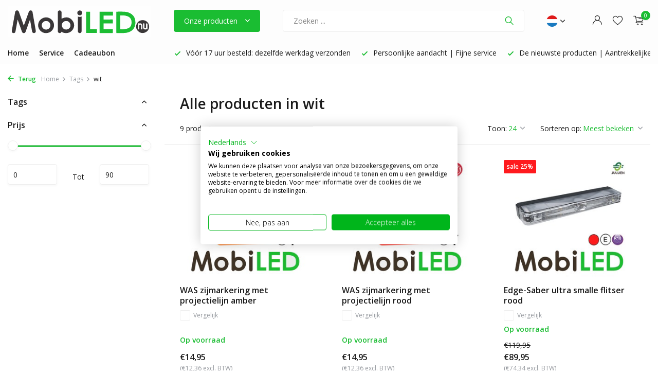

--- FILE ---
content_type: text/html;charset=utf-8
request_url: https://www.mobiled.nu/nl/tags/wit/
body_size: 37800
content:
<!DOCTYPE html>
<html lang="nl">
  <head>
        <meta charset="utf-8"/>
<!-- [START] 'blocks/head.rain' -->
<!--

  (c) 2008-2026 Lightspeed Netherlands B.V.
  http://www.lightspeedhq.com
  Generated: 01-02-2026 @ 18:59:16

-->
<link rel="canonical" href="https://www.mobiled.nu/nl/tags/wit/"/>
<link rel="alternate" href="https://www.mobiled.nu/nl/index.rss" type="application/rss+xml" title="Nieuwe producten"/>
<meta name="robots" content="noodp,noydir"/>
<meta name="google-site-verification" content="ZO-ZsS0AsNbUrEh1JC3FDwrUemiup_FX6zbo_blc4ks"/>
<meta property="og:url" content="https://www.mobiled.nu/nl/tags/wit/?source=facebook"/>
<meta property="og:site_name" content="MobiLED"/>
<meta property="og:title" content="wit"/>
<meta property="og:description" content="Voor al uw LED werklampen, stralers, led bars, signalering, achterlichten, koplampen en contourverlichting en meer op 12 en 24 volt."/>
<script src="https://facebook.dmwsconnector.nl/shop-assets/73605/capi.js?id=255d7eb50008648befc1e485a1c45c5d"></script>
<script src="https://consent-eu.cookiefirst.com/sites/mobiled.nu-f590660d-592c-4722-b93e-bd962ba6bfe4/consent.js"></script>
<script>
(function(w,d,t,r,u){var f,n,i;w[u]=w[u]||[],f=function(){var o={ti:"137022355"};o.q=w[u],w[u]=new UET(o),w[u].push("pageLoad")},n=d.createElement(t),n.src=r,n.async=1,n.onload=n.onreadystatechange=function(){var s=this.readyState;s&&s!=="loaded"&&s!=="complete"||(f(),n.onload=n.onreadystatechange=null)},i=d.getElementsByTagName(t)[0],i.parentNode.insertBefore(n,i)})(window,document,"script","//bat.bing.com/bat.js","uetq");
</script>
<script>
(function(w,d,s,l,i){w[l]=w[l]||[];w[l].push({'gtm.start':
new Date().getTime(),event:'gtm.js'});var f=d.getElementsByTagName(s)[0],
j=d.createElement(s),dl=l!='dataLayer'?'&l='+l:'';j.async=true;j.src=
'https://www.googletagmanager.com/gtm.js?id='+i+dl;f.parentNode.insertBefore(j,f);
})(window,document,'script','dataLayer','GTM-PX9RS369');
</script>
<!--[if lt IE 9]>
<script src="https://cdn.webshopapp.com/assets/html5shiv.js?2025-02-20"></script>
<![endif]-->
<!-- [END] 'blocks/head.rain' -->
    <title>wit - MobiLED</title>
    <meta name="description" content="Voor al uw LED werklampen, stralers, led bars, signalering, achterlichten, koplampen en contourverlichting en meer op 12 en 24 volt." />
    <meta name="keywords" content="wit, beste ledverlichting voor trucks, kado man, led depannage, led landbouw, led offroad, led pechhulp, led sleepdienst, led truck, led verkeerregelen, led verlichting agri, led verlichting transport, led weg, led wegenhulp, reflectie depannage, ref" />
    <meta http-equiv="X-UA-Compatible" content="IE=edge">
    <meta name="viewport" content="width=device-width, initial-scale=1.0, maximum-scale=5.0, user-scalable=no">
    <meta name="apple-mobile-web-app-capable" content="yes">
    <meta name="apple-mobile-web-app-status-bar-style" content="black">

    <link rel="shortcut icon" href="https://cdn.webshopapp.com/shops/73605/themes/180889/v/1599123/assets/favicon.ico?20221122122423" type="image/x-icon" />
    <link rel="preconnect" href="https://fonts.gstatic.com" />
    <link rel="dns-prefetch" href="https://fonts.gstatic.com">
    <link rel="preconnect" href="https://fonts.googleapis.com">
		<link rel="dns-prefetch" href="https://fonts.googleapis.com">
		<link rel="preconnect" href="https://ajax.googleapis.com">
		<link rel="dns-prefetch" href="https://ajax.googleapis.com">
		<link rel="preconnect" href="https://cdn.webshopapp.com/">
		<link rel="dns-prefetch" href="https://cdn.webshopapp.com/">
    
                        <link rel="preload" href="https://fonts.googleapis.com/css2?family=Open+Sans:wght@300;400;600&family=Open+Sans:wght@600;700&display=swap" as="style" />
    <link rel="preload" href="https://cdn.webshopapp.com/shops/73605/themes/180889/assets/bootstrap-min.css?20260127091749" as="style" />
    <link rel="preload" href="https://cdn.webshopapp.com/shops/73605/themes/180889/assets/owl-carousel-min.css?20260127091749" as="style" />
    <link rel="preload" href="https://cdn.jsdelivr.net/npm/@fancyapps/ui/dist/fancybox.css" as="style" />
    <link rel="preload" href="https://cdn.webshopapp.com/assets/gui-2-0.css?2025-02-20" as="style" />
    <link rel="preload" href="https://cdn.webshopapp.com/assets/gui-responsive-2-0.css?2025-02-20" as="style" />
        	<link rel="preload" href="https://cdn.webshopapp.com/shops/73605/themes/180889/assets/icomoon-light.ttf?20260127091749" as="font" crossorigin>
        <link rel="preload" href="https://cdn.webshopapp.com/shops/73605/themes/180889/assets/style.css?20260127091749" as="style" />
    <link rel="preload" href="https://cdn.webshopapp.com/shops/73605/themes/180889/assets/custom.css?20260127091749" as="style" />
    
    <script src="https://cdn.webshopapp.com/assets/jquery-1-9-1.js?2025-02-20"></script>
        <link rel="preload" href="https://cdn.webshopapp.com/shops/73605/themes/180889/assets/jquery-ui.js?20260127091749" as="script">    <link rel="preload" href="https://cdn.webshopapp.com/shops/73605/themes/180889/assets/bootstrap-min.js?20260127091749" as="script">
    <link rel="preload" href="https://cdn.webshopapp.com/assets/gui.js?2025-02-20" as="script">
    <link rel="preload" href="https://cdn.webshopapp.com/assets/gui-responsive-2-0.js?2025-02-20" as="script">
    <link rel="preload" href="https://cdn.webshopapp.com/shops/73605/themes/180889/assets/scripts.js?20260127091749" as="script">
    <link rel="preload" href="https://cdn.webshopapp.com/shops/73605/themes/180889/assets/global.js?20260127091749" as="script">
    
    <meta property="og:title" content="wit">
<meta property="og:type" content="website"> 
<meta property="og:site_name" content="MobiLED">
<meta property="og:url" content="https://www.mobiled.nu/">
 
<meta name="twitter:title" content="wit">
<meta name="twitter:description" content="Voor al uw LED werklampen, stralers, led bars, signalering, achterlichten, koplampen en contourverlichting en meer op 12 en 24 volt.">
<meta name="twitter:site" content="MobiLED">
<meta name="twitter:card" content="https://cdn.webshopapp.com/shops/73605/themes/180889/v/1995666/assets/logo.png?20230817151351">
 
<script type="application/ld+json">
  [
        {
      "@context": "https://schema.org/",
      "@type": "BreadcrumbList",
      "itemListElement":
      [
        {
          "@type": "ListItem",
          "position": 1,
          "item": {
            "@id": "https://www.mobiled.nu/nl/",
            "name": "Home"
          }
        },
                {
          "@type": "ListItem",
          "position": 2,
          "item":	{
            "@id": "https://www.mobiled.nu/nl/tags/",
            "name": "Tags"
          }
        },                {
          "@type": "ListItem",
          "position": 3,
          "item":	{
            "@id": "https://www.mobiled.nu/nl/tags/wit/",
            "name": "wit"
          }
        }              ]
    },
            {
      "@context": "https://schema.org/",
      "@type": "Organization",
      "url": "https://www.mobiled.nu/",
      "name": "MobiLED",
      "legalName": "MobiLED",
      "description": "Voor al uw LED werklampen, stralers, led bars, signalering, achterlichten, koplampen en contourverlichting en meer op 12 en 24 volt.",
      "logo": "https://cdn.webshopapp.com/shops/73605/themes/180889/v/1995666/assets/logo.png?20230817151351",
			      "contactPoint": {
        "@type": "ContactPoint",
        "contactType": "Customer service",
        "telephone": "+31 85 2007 056"
      },
      "address": {
        "@type": "PostalAddress",
        "streetAddress": "",
        "addressLocality": "",
        "postalCode": "",
        "addressCountry": "NL"
      }
          },
    { 
      "@context": "https://schema.org/", 
      "@type": "WebSite", 
      "url": "https://www.mobiled.nu/", 
      "name": "MobiLED",
      "description": "Voor al uw LED werklampen, stralers, led bars, signalering, achterlichten, koplampen en contourverlichting en meer op 12 en 24 volt.",
      "author": [
        {
          "@type": "Organization",
          "url": "https://www.dmws.nl/",
          "name": "DMWS BV",
          "address": {
            "@type": "PostalAddress",
            "streetAddress": "Wilhelmina plein 25",
            "addressLocality": "Eindhoven",
            "addressRegion": "NB",
            "postalCode": "5611 HG",
            "addressCountry": "NL"
          }
        }
      ]
    }      ]
</script>    
    <link rel="stylesheet" href="https://fonts.googleapis.com/css2?family=Open+Sans:wght@300;400;600&family=Open+Sans:wght@600;700&display=swap" type="text/css">
    <link rel="stylesheet" href="https://cdn.webshopapp.com/shops/73605/themes/180889/assets/bootstrap-min.css?20260127091749" type="text/css">
    <link rel="stylesheet" href="https://cdn.webshopapp.com/shops/73605/themes/180889/assets/owl-carousel-min.css?20260127091749" type="text/css">
    <link rel="stylesheet" href="https://cdn.jsdelivr.net/npm/@fancyapps/ui/dist/fancybox.css" type="text/css">
    <link rel="stylesheet" href="https://cdn.webshopapp.com/assets/gui-2-0.css?2025-02-20" type="text/css">
    <link rel="stylesheet" href="https://cdn.webshopapp.com/assets/gui-responsive-2-0.css?2025-02-20" type="text/css">
    <link rel="stylesheet" href="https://cdn.webshopapp.com/shops/73605/themes/180889/assets/style.css?20260127091749" type="text/css">
    <link rel="stylesheet" href="https://cdn.webshopapp.com/shops/73605/themes/180889/assets/custom.css?20260127091749" type="text/css">
  </head>
  <body>
    <aside id="cart" class="sidebar d-flex cart palette-bg-white"><div class="heading d-none d-sm-block"><i class="icon-x close"></i><h3>Mijn winkelwagen</h3></div><div class="heading d-sm-none palette-bg-accent-light mobile"><i class="icon-x close"></i><h3>Mijn winkelwagen</h3></div><div class="filledCart d-none"><ul class="list-cart list-inline mb-0 scrollbar"></ul><div class="totals-wrap"><p data-cart="total">Totaal (<span class="length">0</span>) producten<span class="amount">€0,00</span></p><p data-cart="vat">BTW<span>€0,00</span></p><p class="total" data-cart="grand-total"><b>Totaalbedrag</b><span class="grey">incl. BTW</span><span><b>€0,00</b></span></p></div><div class="continue d-flex align-items-center"><a href="https://www.mobiled.nu/nl/cart/" class="button solid cta">Ja, ik wil dit bestellen</a></div><div class="link">✅ Voor 17:00 uur besteld? Dezelfde werkdag verzonden!</div></div><div id="hr-recom-k63ecb82439edbe755d5f4931"></div><p class="emptyCart align-items-center">U heeft geen artikelen in uw winkelwagen...</p><div class="bottom d-none d-sm-block"><div class="payments d-flex justify-content-center flex-wrap dmws-payments"><div class="d-flex align-items-center justify-content-center"><img class="lazy" src="https://cdn.webshopapp.com/shops/73605/themes/180889/assets/lazy-preload.jpg?20260127091749" data-src="https://cdn.webshopapp.com/assets/icon-payment-banktransfer.png?2025-02-20" alt="Bank transfer" height="16" width="37" /></div><div class="d-flex align-items-center justify-content-center"><img class="lazy" src="https://cdn.webshopapp.com/shops/73605/themes/180889/assets/lazy-preload.jpg?20260127091749" data-src="https://cdn.webshopapp.com/assets/icon-payment-mistercash.png?2025-02-20" alt="Bancontact" height="16" width="37" /></div><div class="d-flex align-items-center justify-content-center"><img class="lazy" src="https://cdn.webshopapp.com/shops/73605/themes/180889/assets/lazy-preload.jpg?20260127091749" data-src="https://cdn.webshopapp.com/assets/icon-payment-cash.png?2025-02-20" alt="Cash" height="16" width="37" /></div><div class="d-flex align-items-center justify-content-center"><img class="lazy" src="https://cdn.webshopapp.com/shops/73605/themes/180889/assets/lazy-preload.jpg?20260127091749" data-src="https://cdn.webshopapp.com/assets/icon-payment-paypal.png?2025-02-20" alt="PayPal" height="16" width="37" /></div><div class="d-flex align-items-center justify-content-center"><img class="lazy" src="https://cdn.webshopapp.com/shops/73605/themes/180889/assets/lazy-preload.jpg?20260127091749" data-src="https://cdn.webshopapp.com/assets/icon-payment-cartesbancaires.png?2025-02-20" alt="Cartes Bancaires" height="16" width="37" /></div><div class="d-flex align-items-center justify-content-center"><img class="lazy" src="https://cdn.webshopapp.com/shops/73605/themes/180889/assets/lazy-preload.jpg?20260127091749" data-src="https://cdn.webshopapp.com/assets/icon-payment-pin.png?2025-02-20" alt="Pin" height="16" width="37" /></div><div class="d-flex align-items-center justify-content-center"><img class="lazy" src="https://cdn.webshopapp.com/shops/73605/themes/180889/assets/lazy-preload.jpg?20260127091749" data-src="https://cdn.webshopapp.com/assets/icon-payment-mastercard.png?2025-02-20" alt="MasterCard" height="16" width="37" /></div><div class="d-flex align-items-center justify-content-center"><img class="lazy" src="https://cdn.webshopapp.com/shops/73605/themes/180889/assets/lazy-preload.jpg?20260127091749" data-src="https://cdn.webshopapp.com/assets/icon-payment-visa.png?2025-02-20" alt="Visa" height="16" width="37" /></div><div class="d-flex align-items-center justify-content-center"><img class="lazy" src="https://cdn.webshopapp.com/shops/73605/themes/180889/assets/lazy-preload.jpg?20260127091749" data-src="https://cdn.webshopapp.com/assets/icon-payment-ideal.png?2025-02-20" alt="iDEAL" height="16" width="37" /></div><div class="d-flex align-items-center justify-content-center"><img class="lazy" src="https://cdn.webshopapp.com/shops/73605/themes/180889/assets/lazy-preload.jpg?20260127091749" data-src="https://cdn.webshopapp.com/assets/icon-payment-maestro.png?2025-02-20" alt="Maestro" height="16" width="37" /></div><div class="d-flex align-items-center justify-content-center"><img class="lazy" src="https://cdn.webshopapp.com/shops/73605/themes/180889/assets/lazy-preload.jpg?20260127091749" data-src="https://cdn.webshopapp.com/assets/icon-payment-belfius.png?2025-02-20" alt="Belfius" height="16" width="37" /></div><div class="d-flex align-items-center justify-content-center"><img class="lazy" src="https://cdn.webshopapp.com/shops/73605/themes/180889/assets/lazy-preload.jpg?20260127091749" data-src="https://cdn.webshopapp.com/assets/icon-payment-americanexpress.png?2025-02-20" alt="American Express" height="16" width="37" /></div><div class="d-flex align-items-center justify-content-center"><img class="lazy" src="https://cdn.webshopapp.com/shops/73605/themes/180889/assets/lazy-preload.jpg?20260127091749" data-src="https://cdn.webshopapp.com/assets/icon-payment-kbc.png?2025-02-20" alt="KBC" height="16" width="37" /></div><div class="d-flex align-items-center justify-content-center"><img class="lazy" src="https://cdn.webshopapp.com/shops/73605/themes/180889/assets/lazy-preload.jpg?20260127091749" data-src="https://cdn.webshopapp.com/assets/icon-payment-giropay.png?2025-02-20" alt="Giropay" height="16" width="37" /></div><div class="d-flex align-items-center justify-content-center"><img class="lazy" src="https://cdn.webshopapp.com/shops/73605/themes/180889/assets/lazy-preload.jpg?20260127091749" data-src="https://cdn.webshopapp.com/assets/icon-payment-eps.png?2025-02-20" alt="EPS" height="16" width="37" /></div></div></div></aside><header id="variant-2" class="d-none d-md-block sticky"><div class="sticky"><div class="overlay palette-bg-white"></div><div class="mainbar palette-bg-light"><div class="container"><div class="row align-items-center justify-content-between"><div class="col-12 d-flex align-items-center justify-content-between"><div class="d-md-none mobile-menu"><i class="icon-menu"></i><div class="menu-wrapper"><div class="d-flex align-items-center justify-content-between heading palette-bg-accent-light"><span>Menu</span><i class="icon-x"></i></div><ul class="list-inline mb-0 palette-bg-white"><li><a href="https://www.mobiled.nu/nl/" title="Home" >Home</a></li><li><a href="https://www.mobiled.nu/nl/service/" title="Service" >Service</a></li><li><a href="https://www.mobiled.nu/nl/buy-gift-card/" title="Cadeaubon"  target="_blank" rel="noopener">Cadeaubon</a></li><li class="categories images"><a href="https://www.mobiled.nu/nl/catalog/" data-title="categorieën">Categorieën</a><div class="back">Terug naar <span></span></div><ul><li class="has-sub img"><a href="https://www.mobiled.nu/nl/markeerverlichting/" class="nf" data-title="markeerverlichting"><img src="https://cdn.webshopapp.com/shops/73605/files/456629075/30x40x3/image.jpg" alt="Markeerverlichting" height="40" width="30" />Markeerverlichting<i class="icon-chevron-down"></i></a><ul class="sub"><li class=""><a href="https://www.mobiled.nu/nl/markeerverlichting/opruiming/" data-title="opruiming">Opruiming</a></li><li class=""><a href="https://www.mobiled.nu/nl/markeerverlichting/dark-look/" data-title="dark look">Dark look</a></li><li class=""><a href="https://www.mobiled.nu/nl/markeerverlichting/dubbelbranders/" data-title="dubbelbranders">Dubbelbranders</a></li><li class=""><a href="https://www.mobiled.nu/nl/markeerverlichting/classic/" data-title="classic">Classic</a></li><li class=""><a href="https://www.mobiled.nu/nl/markeerverlichting/geel/" data-title="geel">Geel</a></li><li class=""><a href="https://www.mobiled.nu/nl/markeerverlichting/amber/" data-title="amber">Amber</a></li><li class=""><a href="https://www.mobiled.nu/nl/markeerverlichting/amber-met-reflector/" data-title="amber met reflector">Amber met reflector</a></li><li class=""><a href="https://www.mobiled.nu/nl/markeerverlichting/amber-onderbouw/" data-title="amber onderbouw">Amber onderbouw</a></li><li class=""><a href="https://www.mobiled.nu/nl/markeerverlichting/rood/" data-title="rood">Rood</a></li><li class=""><a href="https://www.mobiled.nu/nl/markeerverlichting/rood-met-reflector/" data-title="rood met reflector">Rood met reflector</a></li><li class=""><a href="https://www.mobiled.nu/nl/markeerverlichting/rood-onderbouw/" data-title="rood onderbouw">Rood onderbouw</a></li><li class=""><a href="https://www.mobiled.nu/nl/markeerverlichting/wit/" data-title="wit ">Wit </a></li><li class=""><a href="https://www.mobiled.nu/nl/markeerverlichting/wit-met-reflector/" data-title="wit met reflector">Wit met reflector</a></li><li class=""><a href="https://www.mobiled.nu/nl/markeerverlichting/wit-onderbouw/" data-title="wit onderbouw">Wit onderbouw</a></li><li class=""><a href="https://www.mobiled.nu/nl/markeerverlichting/blauw-groen/" data-title="blauw / groen">Blauw / groen</a></li><li class=""><a href="https://www.mobiled.nu/nl/markeerverlichting/budget-lijn/" data-title="budget lijn">Budget lijn</a></li><li class=""><a href="https://www.mobiled.nu/nl/markeerverlichting/rond/" data-title="rond">Rond</a></li><li class=""><a href="https://www.mobiled.nu/nl/markeerverlichting/transparant/" data-title="transparant">Transparant</a></li><li class=""><a href="https://www.mobiled.nu/nl/markeerverlichting/multi-color/" data-title="multi color">Multi color</a></li><li class=""><a href="https://www.mobiled.nu/nl/markeerverlichting/toplampen/" data-title="toplampen">Toplampen</a></li><li class=""><a href="https://www.mobiled.nu/nl/markeerverlichting/talmu/" data-title="talmu">Talmu</a></li><li class=""><a href="https://www.mobiled.nu/nl/markeerverlichting/montage-materiaal/" data-title="montage materiaal">Montage materiaal</a></li></ul></li><li class="has-sub img"><a href="https://www.mobiled.nu/nl/achterlichten/" class="nf" data-title="achterlichten"><img src="https://cdn.webshopapp.com/shops/73605/files/456628949/30x40x3/image.jpg" alt="Achterlichten" height="40" width="30" />Achterlichten<i class="icon-chevron-down"></i></a><ul class="sub"><li class=""><a href="https://www.mobiled.nu/nl/achterlichten/opruiming/" data-title="opruiming">Opruiming</a></li><li class=""><a href="https://www.mobiled.nu/nl/achterlichten/compact/" data-title="compact">Compact</a></li><li class=""><a href="https://www.mobiled.nu/nl/achterlichten/universeel/" data-title="universeel">Universeel</a></li><li class=""><a href="https://www.mobiled.nu/nl/achterlichten/aanhanger/" data-title="aanhanger">Aanhanger</a></li><li class=""><a href="https://www.mobiled.nu/nl/achterlichten/aanhanger-driehoek/" data-title="aanhanger driehoek">Aanhanger driehoek</a></li><li class=""><a href="https://www.mobiled.nu/nl/achterlichten/model-hamburger/" data-title="model hamburger">Model Hamburger</a></li><li class=""><a href="https://www.mobiled.nu/nl/achterlichten/fristom-313-314-serie/" data-title="fristom 313-314 serie">Fristom 313-314 Serie</a></li><li class=""><a href="https://www.mobiled.nu/nl/achterlichten/z-t040-serie/" data-title="z-t040 serie">Z-T040 Serie</a></li><li class=""><a href="https://www.mobiled.nu/nl/achterlichten/fristom-110-113-serie/" data-title="fristom 110-113 serie">Fristom 110-113 Serie</a></li><li class=""><a href="https://www.mobiled.nu/nl/achterlichten/rond/" data-title="rond">Rond</a></li><li class=""><a href="https://www.mobiled.nu/nl/achterlichten/vijfhoekig/" data-title="vijfhoekig">Vijfhoekig</a></li><li class=""><a href="https://www.mobiled.nu/nl/achterlichten/mist-achteruitrijlicht/" data-title="mist - achteruitrijlicht">Mist - achteruitrijlicht</a></li><li class=""><a href="https://www.mobiled.nu/nl/achterlichten/remlichten/" data-title="remlichten">Remlichten</a></li><li class=""><a href="https://www.mobiled.nu/nl/achterlichten/slim-line/" data-title="slim-line">Slim-line</a></li><li class=""><a href="https://www.mobiled.nu/nl/achterlichten/strands-bloklampen/" data-title="strands bloklampen">Strands bloklampen</a></li><li class=""><a href="https://www.mobiled.nu/nl/achterlichten/strands-dark-look/" data-title="strands dark look">Strands Dark look</a></li><li class=""><a href="https://www.mobiled.nu/nl/achterlichten/ledson-breeze-x1/" data-title="ledson breeze x1">Ledson Breeze X1</a></li><li class=""><a href="https://www.mobiled.nu/nl/achterlichten/fristom-120-220-serie/" data-title="fristom 120-220 serie">Fristom 120-220 Serie</a></li><li class=""><a href="https://www.mobiled.nu/nl/achterlichten/fristom-130-170-serie/" data-title="fristom 130-170 serie">Fristom 130-170 Serie</a></li><li class=""><a href="https://www.mobiled.nu/nl/achterlichten/fristom-230-serie/" data-title="fristom 230 serie">Fristom 230 Serie</a></li><li class=""><a href="https://www.mobiled.nu/nl/achterlichten/fristom-270-serie/" data-title="fristom 270 serie">Fristom 270 Serie</a></li><li class=""><a href="https://www.mobiled.nu/nl/achterlichten/fristom-370-serie/" data-title="fristom 370 serie">Fristom 370 Serie</a></li><li class=""><a href="https://www.mobiled.nu/nl/achterlichten/fristom-371-372-serie/" data-title="fristom 371-372 serie">Fristom 371-372 Serie</a></li><li class=""><a href="https://www.mobiled.nu/nl/achterlichten/fristom-320-400-serie/" data-title="fristom 320-400 serie">Fristom 320-400 Serie</a></li><li class=""><a href="https://www.mobiled.nu/nl/achterlichten/fristom-330-332-serie/" data-title="fristom 330-332 serie">Fristom 330-332 Serie</a></li><li class=""><a href="https://www.mobiled.nu/nl/achterlichten/fristom-500-serie/" data-title="fristom 500 serie">Fristom 500 Serie</a></li><li class=""><a href="https://www.mobiled.nu/nl/achterlichten/fristom-600-serie/" data-title="fristom 600 serie">Fristom 600 Serie</a></li><li class=""><a href="https://www.mobiled.nu/nl/achterlichten/fristom-700-serie/" data-title="fristom 700 serie">Fristom 700 Serie</a></li><li class=""><a href="https://www.mobiled.nu/nl/achterlichten/horpol-carmen/" data-title="horpol carmen">Horpol Carmen</a></li><li class=""><a href="https://www.mobiled.nu/nl/achterlichten/horpol-roca/" data-title="horpol roca">Horpol Roca</a></li><li class=""><a href="https://www.mobiled.nu/nl/achterlichten/horpol-cleo/" data-title="horpol cleo">Horpol Cleo</a></li><li class=""><a href="https://www.mobiled.nu/nl/achterlichten/horpol-modulair/" data-title="horpol modulair">Horpol modulair</a></li><li class=""><a href="https://www.mobiled.nu/nl/achterlichten/aspock-multiled-iv/" data-title="aspock multiled iv">Aspock MultiLed IV</a></li><li class=""><a href="https://www.mobiled.nu/nl/achterlichten/lucidity-l26060/" data-title="lucidity l26060">Lucidity L26060</a></li><li class=""><a href="https://www.mobiled.nu/nl/achterlichten/led-autolamps-80-100-serie/" data-title="led autolamps 80-100 serie">LED Autolamps 80-100 Serie</a></li><li class=""><a href="https://www.mobiled.nu/nl/achterlichten/was-w170-serie/" data-title="was w170 serie">WAS W170 Serie</a></li><li class=""><a href="https://www.mobiled.nu/nl/achterlichten/was-w184-w185-serie/" data-title="was w184-w185 serie">WAS W184-W185 Serie</a></li><li class=""><a href="https://www.mobiled.nu/nl/achterlichten/was-w187-serie/" data-title="was w187 serie">WAS W187 Serie</a></li><li class=""><a href="https://www.mobiled.nu/nl/achterlichten/was-w150dd-serie/" data-title="was w150dd serie">WAS W150DD Serie</a></li><li class=""><a href="https://www.mobiled.nu/nl/achterlichten/aanhanger-verlichtingssets/" data-title="aanhanger verlichtingssets">Aanhanger verlichtingssets</a></li><li class="has-children"><a href="https://www.mobiled.nu/nl/achterlichten/was-w225-w228-serie/" data-title="was w225-w228 serie">WAS W225-W228 Serie<i class="icon-chevron-down"></i></a><ul class="sub"><li><a href="https://www.mobiled.nu/nl/achterlichten/was-w225-w228-serie/was-w225-serie/" data-title="was w225 serie">WAS W225 Serie</a></li><li><a href="https://www.mobiled.nu/nl/achterlichten/was-w225-w228-serie/was-w226-w227-serie/" data-title="was w226 - w227 serie">WAS W226 - W227 Serie</a></li><li><a href="https://www.mobiled.nu/nl/achterlichten/was-w225-w228-serie/was-w228-serie/" data-title="was w228 serie">WAS W228 Serie</a></li></ul></li><li class=""><a href="https://www.mobiled.nu/nl/achterlichten/was-w248-w252-serie/" data-title="was w248-w252 serie">WAS W248-W252 Serie</a></li><li class=""><a href="https://www.mobiled.nu/nl/achterlichten/combi-light-bar-achterlicht/" data-title="combi light bar - achterlicht">Combi light bar - achterlicht</a></li><li class="has-children"><a href="https://www.mobiled.nu/nl/achterlichten/kabelsets-bajonet/" data-title="kabelsets bajonet">Kabelsets bajonet<i class="icon-chevron-down"></i></a><ul class="sub"><li><a href="https://www.mobiled.nu/nl/achterlichten/kabelsets-bajonet/kabelboom-7-polig-5-pin-bajonet/" data-title="kabelboom 7 polig 5 pin bajonet">Kabelboom 7 polig 5 pin bajonet</a></li><li><a href="https://www.mobiled.nu/nl/achterlichten/kabelsets-bajonet/kabelboom-7-polig-met-retour-5-pin-bajonet/" data-title="kabelboom 7 polig  met retour 5 pin bajonet">Kabelboom 7 polig  met retour 5 pin bajonet</a></li><li><a href="https://www.mobiled.nu/nl/achterlichten/kabelsets-bajonet/kabelboom-13-polig-5-pin-bajonet/" data-title="kabelboom 13 polig 5 pin bajonet">Kabelboom 13 polig 5 pin bajonet</a></li><li><a href="https://www.mobiled.nu/nl/achterlichten/kabelsets-bajonet/kabelboom-13-polig-met-retour-5-pin-bajonet/" data-title="kabelboom 13 polig met retour 5 pin bajonet">Kabelboom 13 polig met retour 5 pin bajonet</a></li><li><a href="https://www.mobiled.nu/nl/achterlichten/kabelsets-bajonet/kabelboom-13-polig-met-retour-6-pin-bajonet/" data-title="kabelboom 13 polig met retour 6 pin bajonet">Kabelboom 13 polig met retour 6 pin bajonet</a></li><li><a href="https://www.mobiled.nu/nl/achterlichten/kabelsets-bajonet/losse-connectors/" data-title="losse connectors">Losse connectors</a></li></ul></li></ul></li><li class="has-sub img"><a href="https://www.mobiled.nu/nl/werklampen/" class="nf" data-title="werklampen"><img src="https://cdn.webshopapp.com/shops/73605/files/456628335/30x40x3/image.jpg" alt="Werklampen" height="40" width="30" />Werklampen<i class="icon-chevron-down"></i></a><ul class="sub"><li class=""><a href="https://www.mobiled.nu/nl/werklampen/standaard/" data-title="standaard">Standaard</a></li><li class=""><a href="https://www.mobiled.nu/nl/werklampen/pro-serie/" data-title="pro serie">Pro serie</a></li><li class=""><a href="https://www.mobiled.nu/nl/werklampen/top-serie/" data-title="top serie">Top serie</a></li><li class=""><a href="https://www.mobiled.nu/nl/werklampen/light-bars/" data-title="light bars">Light bars</a></li><li class=""><a href="https://www.mobiled.nu/nl/werklampen/met-positielicht/" data-title="met positielicht">Met positielicht</a></li><li class=""><a href="https://www.mobiled.nu/nl/werklampen/undercover/" data-title="undercover">Undercover</a></li><li class=""><a href="https://www.mobiled.nu/nl/werklampen/met-flitser/" data-title="met flitser">Met flitser</a></li><li class=""><a href="https://www.mobiled.nu/nl/werklampen/agri/" data-title=" agri"> AGRI</a></li><li class=""><a href="https://www.mobiled.nu/nl/werklampen/in-opbouw/" data-title="in / opbouw">In / opbouw</a></li><li class=""><a href="https://www.mobiled.nu/nl/werklampen/scene-light/" data-title="scene light">Scene light</a></li><li class=""><a href="https://www.mobiled.nu/nl/werklampen/mini/" data-title="mini">Mini</a></li><li class=""><a href="https://www.mobiled.nu/nl/werklampen/heftruck/" data-title="heftruck">Heftruck</a></li><li class=""><a href="https://www.mobiled.nu/nl/werklampen/adr/" data-title="adr">ADR</a></li><li class=""><a href="https://www.mobiled.nu/nl/werklampen/inspectielampen/" data-title="inspectielampen">Inspectielampen</a></li><li class=""><a href="https://www.mobiled.nu/nl/werklampen/handvat-schakelaar/" data-title="handvat / schakelaar">Handvat / schakelaar</a></li><li class=""><a href="https://www.mobiled.nu/nl/werklampen/opruiming/" data-title="opruiming">Opruiming</a></li></ul></li><li class="has-sub img"><a href="https://www.mobiled.nu/nl/interieurverlichting/" class="nf" data-title="interieurverlichting"><img src="https://cdn.webshopapp.com/shops/73605/files/456628457/30x40x3/image.jpg" alt="Interieurverlichting" height="40" width="30" />Interieurverlichting<i class="icon-chevron-down"></i></a><ul class="sub"><li class=""><a href="https://www.mobiled.nu/nl/interieurverlichting/opruiming/" data-title="opruiming">Opruiming</a></li><li class=""><a href="https://www.mobiled.nu/nl/interieurverlichting/langwerpig/" data-title="langwerpig">Langwerpig</a></li><li class=""><a href="https://www.mobiled.nu/nl/interieurverlichting/rond/" data-title="rond">Rond</a></li><li class=""><a href="https://www.mobiled.nu/nl/interieurverlichting/overige-vormen/" data-title="overige vormen">Overige vormen</a></li></ul></li><li class="has-sub img"><a href="https://www.mobiled.nu/nl/flitsers/" class="nf" data-title="flitsers"><img src="https://cdn.webshopapp.com/shops/73605/files/456628558/30x40x3/image.jpg" alt="Flitsers" height="40" width="30" />Flitsers<i class="icon-chevron-down"></i></a><ul class="sub"><li class=""><a href="https://www.mobiled.nu/nl/flitsers/amber/" data-title="amber">Amber</a></li><li class=""><a href="https://www.mobiled.nu/nl/flitsers/wit/" data-title="wit">Wit</a></li><li class=""><a href="https://www.mobiled.nu/nl/flitsers/rood/" data-title="rood">Rood</a></li><li class=""><a href="https://www.mobiled.nu/nl/flitsers/blauw-groen/" data-title="blauw / groen">Blauw / groen</a></li><li class=""><a href="https://www.mobiled.nu/nl/flitsers/met-positielicht/" data-title="met positielicht">Met positielicht</a></li><li class=""><a href="https://www.mobiled.nu/nl/flitsers/halo/" data-title="halo">Halo</a></li><li class=""><a href="https://www.mobiled.nu/nl/flitsers/klein/" data-title="klein">Klein</a></li><li class=""><a href="https://www.mobiled.nu/nl/flitsers/flitsers-werklampen/" data-title="flitsers / werklampen">Flitsers / werklampen</a></li><li class=""><a href="https://www.mobiled.nu/nl/flitsers/kentekenplaat/" data-title="kentekenplaat ">Kentekenplaat </a></li><li class=""><a href="https://www.mobiled.nu/nl/flitsers/dashboard-raam-flitsers/" data-title="dashboard / raam flitsers">Dashboard / raam flitsers</a></li><li class=""><a href="https://www.mobiled.nu/nl/flitsers/wegwerkzaamheden/" data-title="wegwerkzaamheden">Wegwerkzaamheden</a></li><li class=""><a href="https://www.mobiled.nu/nl/flitsers/laadklep/" data-title="laadklep">Laadklep</a></li><li class=""><a href="https://www.mobiled.nu/nl/flitsers/montage-materiaal/" data-title="montage materiaal">Montage materiaal</a></li><li class=""><a href="https://www.mobiled.nu/nl/flitsers/opruiming/" data-title="opruiming">Opruiming</a></li></ul></li><li class="has-sub img"><a href="https://www.mobiled.nu/nl/zwaailampen/" class="nf" data-title="zwaailampen"><img src="https://cdn.webshopapp.com/shops/73605/files/456628632/30x40x3/image.jpg" alt="Zwaailampen" height="40" width="30" />Zwaailampen<i class="icon-chevron-down"></i></a><ul class="sub"><li class=""><a href="https://www.mobiled.nu/nl/zwaailampen/opruiming/" data-title="opruiming">Opruiming</a></li><li class=""><a href="https://www.mobiled.nu/nl/zwaailampen/din-montage/" data-title="din montage">Din montage</a></li><li class=""><a href="https://www.mobiled.nu/nl/zwaailampen/vaste-montage/" data-title="vaste montage">Vaste montage</a></li><li class=""><a href="https://www.mobiled.nu/nl/zwaailampen/magneet-montage/" data-title="magneet montage">Magneet montage</a></li><li class=""><a href="https://www.mobiled.nu/nl/zwaailampen/blauw-groen/" data-title="blauw / groen">Blauw / groen</a></li><li class=""><a href="https://www.mobiled.nu/nl/zwaailampen/montage-materiaal/" data-title="montage materiaal">Montage materiaal</a></li></ul></li><li class="has-sub img"><a href="https://www.mobiled.nu/nl/ver-en-breedstralers/" class="nf" data-title="ver- en breedstralers"><img src="https://cdn.webshopapp.com/shops/73605/files/456628203/30x40x3/image.jpg" alt="Ver- en breedstralers" height="40" width="30" />Ver- en breedstralers<i class="icon-chevron-down"></i></a><ul class="sub"><li class=""><a href="https://www.mobiled.nu/nl/ver-en-breedstralers/opruiming/" data-title="opruiming">Opruiming</a></li><li class=""><a href="https://www.mobiled.nu/nl/ver-en-breedstralers/m-led/" data-title="m-led">M-LED</a></li><li class=""><a href="https://www.mobiled.nu/nl/ver-en-breedstralers/ledson-epix/" data-title="ledson epix">Ledson EPIX</a></li><li class=""><a href="https://www.mobiled.nu/nl/ver-en-breedstralers/verstralers-groot-ovaal-rechthoek/" data-title="verstralers groot ovaal / rechthoek">Verstralers groot ovaal / rechthoek</a></li><li class=""><a href="https://www.mobiled.nu/nl/ver-en-breedstralers/verstralers-groot-rond/" data-title="verstralers groot rond ">Verstralers groot rond </a></li><li class=""><a href="https://www.mobiled.nu/nl/ver-en-breedstralers/verstralers-groot-vierkant/" data-title="verstralers groot vierkant">Verstralers groot vierkant</a></li><li class=""><a href="https://www.mobiled.nu/nl/ver-en-breedstralers/verstralers-wit/" data-title="verstralers wit">Verstralers Wit</a></li><li class=""><a href="https://www.mobiled.nu/nl/ver-en-breedstralers/lazer-sentinel/" data-title="lazer sentinel">LAZER Sentinel</a></li><li class=""><a href="https://www.mobiled.nu/nl/ver-en-breedstralers/optibeam/" data-title="optibeam">Optibeam</a></li><li class=""><a href="https://www.mobiled.nu/nl/ver-en-breedstralers/lazer-racepod/" data-title="lazer racepod">LAZER Racepod</a></li><li class=""><a href="https://www.mobiled.nu/nl/ver-en-breedstralers/lazer-carbon/" data-title="lazer carbon">LAZER Carbon</a></li><li class=""><a href="https://www.mobiled.nu/nl/ver-en-breedstralers/verstralers-klein/" data-title="verstralers klein">Verstralers klein</a></li><li class=""><a href="https://www.mobiled.nu/nl/ver-en-breedstralers/breedstralers/" data-title="breedstralers">Breedstralers</a></li><li class=""><a href="https://www.mobiled.nu/nl/ver-en-breedstralers/side-shooters/" data-title="side shooters">Side shooters</a></li></ul></li><li class="has-sub img"><a href="https://www.mobiled.nu/nl/daksets/" class="nf" data-title="daksets"><img src="https://cdn.webshopapp.com/shops/73605/files/456628717/30x40x3/image.jpg" alt="Daksets" height="40" width="30" />Daksets<i class="icon-chevron-down"></i></a><ul class="sub"><li class=""><a href="https://www.mobiled.nu/nl/daksets/klein/" data-title="klein">Klein</a></li><li class=""><a href="https://www.mobiled.nu/nl/daksets/m-led-slimline/" data-title="m-led slimline">M-LED Slimline</a></li><li class=""><a href="https://www.mobiled.nu/nl/daksets/m-led-road-pilot/" data-title="m-led road pilot">M-LED Road Pilot</a></li><li class=""><a href="https://www.mobiled.nu/nl/daksets/optibeam-dark-look/" data-title="optibeam dark look">Optibeam dark look</a></li><li class=""><a href="https://www.mobiled.nu/nl/daksets/delta/" data-title="delta">Delta</a></li><li class=""><a href="https://www.mobiled.nu/nl/daksets/groot/" data-title="groot">Groot</a></li><li class=""><a href="https://www.mobiled.nu/nl/daksets/ecco-12-serie/" data-title="ecco 12+ serie">ECCO 12+ Serie</a></li><li class=""><a href="https://www.mobiled.nu/nl/daksets/ecco-13-serie/" data-title="ecco 13 serie">ECCO 13 Serie</a></li><li class=""><a href="https://www.mobiled.nu/nl/daksets/ecco-6-serie/" data-title="ecco 6 serie">ECCO 6 Serie</a></li><li class=""><a href="https://www.mobiled.nu/nl/daksets/smal/" data-title="smal">Smal</a></li><li class=""><a href="https://www.mobiled.nu/nl/daksets/traffic-advisors/" data-title="traffic advisors">Traffic advisors</a></li><li class=""><a href="https://www.mobiled.nu/nl/daksets/bedieningspanelen/" data-title="bedieningspanelen">Bedieningspanelen</a></li><li class=""><a href="https://www.mobiled.nu/nl/daksets/opruiming/" data-title="opruiming">Opruiming</a></li></ul></li><li class="has-sub img"><a href="https://www.mobiled.nu/nl/light-bars/" class="nf" data-title="light bars"><img src="https://cdn.webshopapp.com/shops/73605/files/463455877/30x40x3/image.jpg" alt="Light bars" height="40" width="30" />Light bars<i class="icon-chevron-down"></i></a><ul class="sub"><li class=""><a href="https://www.mobiled.nu/nl/light-bars/kentekenplaat/" data-title="kentekenplaat">Kentekenplaat</a></li><li class=""><a href="https://www.mobiled.nu/nl/light-bars/m-led-gladiator/" data-title="m-led gladiator">M-LED Gladiator</a></li><li class=""><a href="https://www.mobiled.nu/nl/light-bars/m-led-hero/" data-title="m-led hero">M-LED Hero</a></li><li class=""><a href="https://www.mobiled.nu/nl/light-bars/m-led-sergeant/" data-title="m-led sergeant">M-LED Sergeant</a></li><li class=""><a href="https://www.mobiled.nu/nl/light-bars/ledson-epix/" data-title="ledson epix+">Ledson EPIX+</a></li><li class=""><a href="https://www.mobiled.nu/nl/light-bars/ledson-orbix/" data-title="ledson orbix+">Ledson ORBIX+</a></li><li class=""><a href="https://www.mobiled.nu/nl/light-bars/m-led-hd-black-series/" data-title="m-led hd black series">M-LED HD Black Series</a></li><li class=""><a href="https://www.mobiled.nu/nl/light-bars/optibeam-savage/" data-title="optibeam savage">Optibeam Savage</a></li><li class=""><a href="https://www.mobiled.nu/nl/light-bars/optibeam-super-captain-dual/" data-title="optibeam super captain dual">Optibeam Super Captain Dual</a></li><li class=""><a href="https://www.mobiled.nu/nl/light-bars/optibeam-pure/" data-title="optibeam pure">Optibeam Pure</a></li><li class=""><a href="https://www.mobiled.nu/nl/light-bars/met-flits-functie/" data-title="met flits functie">Met flits functie</a></li><li class=""><a href="https://www.mobiled.nu/nl/light-bars/ozz-zwart/" data-title="ozz zwart">OZZ Zwart</a></li><li class=""><a href="https://www.mobiled.nu/nl/light-bars/ozz-wit/" data-title="ozz wit">OZZ Wit</a></li><li class=""><a href="https://www.mobiled.nu/nl/light-bars/lazer-linear/" data-title="lazer linear">LAZER Linear</a></li><li class=""><a href="https://www.mobiled.nu/nl/light-bars/lazer-triple-r/" data-title="lazer triple-r">LAZER Triple-R</a></li><li class=""><a href="https://www.mobiled.nu/nl/light-bars/lazer-air/" data-title="lazer air">LAZER Air</a></li><li class=""><a href="https://www.mobiled.nu/nl/light-bars/lazer-glide/" data-title="lazer glide">LAZER Glide</a></li><li class=""><a href="https://www.mobiled.nu/nl/light-bars/lazer-carbon/" data-title="lazer carbon">LAZER Carbon</a></li><li class=""><a href="https://www.mobiled.nu/nl/light-bars/lazer-grille-kits/" data-title="lazer grille kits">LAZER Grille kits</a></li><li class=""><a href="https://www.mobiled.nu/nl/light-bars/met-positielicht/" data-title="met positielicht">Met positielicht</a></li><li class=""><a href="https://www.mobiled.nu/nl/light-bars/strands-nuuk/" data-title="strands nuuk">Strands Nuuk</a></li><li class=""><a href="https://www.mobiled.nu/nl/light-bars/strands-siberia/" data-title="strands siberia">Strands Siberia</a></li><li class=""><a href="https://www.mobiled.nu/nl/light-bars/strands-siberia-xp/" data-title="strands siberia xp">Strands Siberia XP</a></li><li class=""><a href="https://www.mobiled.nu/nl/light-bars/strands-siberia-curved/" data-title="strands siberia curved">Strands Siberia curved</a></li><li class=""><a href="https://www.mobiled.nu/nl/light-bars/strands-siberia-xp-curved/" data-title="strands siberia xp curved">Strands Siberia XP Curved</a></li><li class=""><a href="https://www.mobiled.nu/nl/light-bars/strands-night-guard/" data-title="strands night guard">Strands Night Guard</a></li><li class=""><a href="https://www.mobiled.nu/nl/light-bars/strands-diversen/" data-title="strands diversen">Strands Diversen</a></li><li class=""><a href="https://www.mobiled.nu/nl/light-bars/combi-light-bar-achterlicht/" data-title="combi light bar - achterlicht">Combi light bar - Achterlicht</a></li><li class=""><a href="https://www.mobiled.nu/nl/light-bars/c-type-basic/" data-title="c-type basic">C-type basic</a></li><li class=""><a href="https://www.mobiled.nu/nl/light-bars/d-type-basic/" data-title="d-type basic">D-type basic</a></li><li class=""><a href="https://www.mobiled.nu/nl/light-bars/ollson-200-400-serie/" data-title="ollson 200-400 serie">Ollson 200-400 Serie</a></li><li class=""><a href="https://www.mobiled.nu/nl/light-bars/curved/" data-title="curved">Curved</a></li><li class=""><a href="https://www.mobiled.nu/nl/light-bars/x-vision-genesis-ii/" data-title="x-vision genesis ii">X-Vision Genesis II</a></li><li class=""><a href="https://www.mobiled.nu/nl/light-bars/opruiming/" data-title="opruiming">Opruiming</a></li></ul></li><li class="has-sub img"><a href="https://www.mobiled.nu/nl/kentekenverlichting/" class="nf" data-title="kentekenverlichting"><img src="https://cdn.webshopapp.com/shops/73605/files/485941944/30x40x3/image.jpg" alt="Kentekenverlichting" height="40" width="30" />Kentekenverlichting<i class="icon-chevron-down"></i></a><ul class="sub"><li class=""><a href="https://www.mobiled.nu/nl/kentekenverlichting/opruiming/" data-title="opruiming">Opruiming</a></li><li class=""><a href="https://www.mobiled.nu/nl/kentekenverlichting/klein/" data-title="klein">Klein</a></li><li class=""><a href="https://www.mobiled.nu/nl/kentekenverlichting/rood-positielicht/" data-title="rood positielicht">Rood positielicht</a></li><li class=""><a href="https://www.mobiled.nu/nl/kentekenverlichting/kentekenplaat/" data-title="kentekenplaat ">Kentekenplaat </a></li><li class=""><a href="https://www.mobiled.nu/nl/kentekenverlichting/led-bar/" data-title="led bar">Led bar</a></li></ul></li><li class="has-sub img"><a href="https://www.mobiled.nu/nl/breedtelampen/" class="nf" data-title="breedtelampen"><img src="https://cdn.webshopapp.com/shops/73605/files/456629163/30x40x3/image.jpg" alt="Breedtelampen" height="40" width="30" />Breedtelampen<i class="icon-chevron-down"></i></a><ul class="sub"><li class=""><a href="https://www.mobiled.nu/nl/breedtelampen/opruiming/" data-title="opruiming">Opruiming</a></li><li class=""><a href="https://www.mobiled.nu/nl/breedtelampen/m-led-deens-model/" data-title="m-led deens model">M-LED Deens model</a></li><li class=""><a href="https://www.mobiled.nu/nl/breedtelampen/deens-model/" data-title="deens model">Deens model</a></li><li class=""><a href="https://www.mobiled.nu/nl/breedtelampen/was-w48-49-serie/" data-title="was w48-49 serie">WAS W48-49 Serie</a></li><li class=""><a href="https://www.mobiled.nu/nl/breedtelampen/was-w74-serie/" data-title="was w74 serie">WAS W74 Serie</a></li><li class=""><a href="https://www.mobiled.nu/nl/breedtelampen/was-w148-serie/" data-title="was w148 serie">WAS W148 Serie</a></li><li class=""><a href="https://www.mobiled.nu/nl/breedtelampen/was-w168-serie/" data-title="was w168 serie">WAS W168 Serie</a></li><li class=""><a href="https://www.mobiled.nu/nl/breedtelampen/was-w269-serie/" data-title="was w269 serie">WAS W269 Serie</a></li><li class=""><a href="https://www.mobiled.nu/nl/breedtelampen/horpol-ldcc-serie/" data-title="horpol ldcc serie">Horpol LDCC Serie</a></li><li class=""><a href="https://www.mobiled.nu/nl/breedtelampen/horpol-ld500-serie/" data-title="horpol ld500 serie">Horpol LD500 Serie</a></li><li class=""><a href="https://www.mobiled.nu/nl/breedtelampen/horpol-ld700-serie/" data-title="horpol ld700 serie">Horpol LD700 Serie</a></li><li class=""><a href="https://www.mobiled.nu/nl/breedtelampen/horpol-ld2100-3110-serie/" data-title="horpol ld2100-3110 serie">Horpol LD2100-3110 Serie</a></li><li class=""><a href="https://www.mobiled.nu/nl/breedtelampen/horpol-dragon-serie/" data-title="horpol dragon serie">Horpol Dragon Serie</a></li><li class=""><a href="https://www.mobiled.nu/nl/breedtelampen/fristom-140-serie/" data-title="fristom 140 serie">Fristom 140 Serie</a></li><li class=""><a href="https://www.mobiled.nu/nl/breedtelampen/fristom-145-serie/" data-title="fristom 145 serie">Fristom 145 Serie</a></li><li class=""><a href="https://www.mobiled.nu/nl/breedtelampen/fristom-146-serie/" data-title="fristom 146 serie">Fristom 146 Serie</a></li><li class=""><a href="https://www.mobiled.nu/nl/breedtelampen/lucidity/" data-title="lucidity">Lucidity</a></li><li class=""><a href="https://www.mobiled.nu/nl/breedtelampen/aspoeck-superpoint-serie/" data-title="aspöck superpoint serie">Aspöck Superpoint Serie</a></li><li class=""><a href="https://www.mobiled.nu/nl/breedtelampen/hangend/" data-title="hangend">Hangend</a></li><li class=""><a href="https://www.mobiled.nu/nl/breedtelampen/universeel/" data-title="universeel">Universeel</a></li><li class=""><a href="https://www.mobiled.nu/nl/breedtelampen/pablo-spaanse-lamp/" data-title=" pablo spaanse lamp"> Pablo Spaanse lamp</a></li><li class=""><a href="https://www.mobiled.nu/nl/breedtelampen/pendellampen-actie-set/" data-title="pendellampen actie set">Pendellampen actie set</a></li></ul></li><li class="has-sub img"><a href="https://www.mobiled.nu/nl/koplampen/" class="nf" data-title="koplampen"><img src="https://cdn.webshopapp.com/shops/73605/files/456628782/30x40x3/image.jpg" alt="Koplampen" height="40" width="30" />Koplampen<i class="icon-chevron-down"></i></a><ul class="sub"><li class=""><a href="https://www.mobiled.nu/nl/koplampen/opruiming/" data-title="opruiming">Opruiming</a></li><li class=""><a href="https://www.mobiled.nu/nl/koplampen/koplamp-units/" data-title="koplamp units">Koplamp units</a></li><li class=""><a href="https://www.mobiled.nu/nl/koplampen/positielichten/" data-title="positielichten">Positielichten</a></li><li class=""><a href="https://www.mobiled.nu/nl/koplampen/koplampen-sets-cr-3024/" data-title="koplampen sets cr-3024">Koplampen sets CR-3024</a></li></ul></li><li class="has-sub img"><a href="https://www.mobiled.nu/nl/vervangingslampen/" class="nf" data-title="vervangingslampen"><img src="https://cdn.webshopapp.com/shops/73605/files/462309122/30x40x3/image.jpg" alt="Vervangingslampen" height="40" width="30" />Vervangingslampen<i class="icon-chevron-down"></i></a><ul class="sub"><li class=""><a href="https://www.mobiled.nu/nl/vervangingslampen/ba9s/" data-title="ba9s">BA9s</a></li><li class=""><a href="https://www.mobiled.nu/nl/vervangingslampen/ba15s/" data-title="ba15s">BA15s</a></li><li class=""><a href="https://www.mobiled.nu/nl/vervangingslampen/bau15s/" data-title="bau15s">BAU15s</a></li><li class=""><a href="https://www.mobiled.nu/nl/vervangingslampen/bay15d/" data-title="bay15d">BAY15d</a></li><li class=""><a href="https://www.mobiled.nu/nl/vervangingslampen/sv-85/" data-title="sv 8.5">SV 8.5</a></li><li class=""><a href="https://www.mobiled.nu/nl/vervangingslampen/w2x46d-t5-w2w/" data-title="w2x4.6d  (t5-w2w)">W2x4.6d  (T5-W2W)</a></li><li class=""><a href="https://www.mobiled.nu/nl/vervangingslampen/w2-1x95d-t10-w5w/" data-title="w2, 1x9,5d  (t10-w5w)">W2, 1x9,5d  (T10-W5W)</a></li><li class=""><a href="https://www.mobiled.nu/nl/vervangingslampen/w2x46d-p27-7w/" data-title="w2x4.6d  (p27/7w)">W2x4.6d  (P27/7W)</a></li><li class=""><a href="https://www.mobiled.nu/nl/vervangingslampen/w3x16d-w21w/" data-title="w3x16d (w21w)">W3x16d (W21W)</a></li><li class=""><a href="https://www.mobiled.nu/nl/vervangingslampen/w3x16q-w21-5w/" data-title="w3x16q (w21/5w)">W3x16q (W21/5W)</a></li><li class=""><a href="https://www.mobiled.nu/nl/vervangingslampen/h1-p145s/" data-title="h1 (p14,5s)">H1 (p14,5s)</a></li><li class=""><a href="https://www.mobiled.nu/nl/vervangingslampen/h3-pk22s/" data-title="h3 (pk22s)">H3 (PK22s)</a></li><li class=""><a href="https://www.mobiled.nu/nl/vervangingslampen/h4-p43t/" data-title="h4 (p43t)">H4 (P43t)</a></li><li class=""><a href="https://www.mobiled.nu/nl/vervangingslampen/h7-px26d/" data-title="h7 (px26d)">H7 (Px26d)</a></li><li class=""><a href="https://www.mobiled.nu/nl/vervangingslampen/h8-pgj19-1/" data-title="h8 (pgj19-1)">H8 (PGJ19-1)</a></li><li class=""><a href="https://www.mobiled.nu/nl/vervangingslampen/h9-pgj19-5/" data-title="h9 (pgj19-5)">H9 (PGJ19-5)</a></li><li class=""><a href="https://www.mobiled.nu/nl/vervangingslampen/h10-py20d/" data-title="h10 (py20d)">H10 (PY20d)</a></li><li class=""><a href="https://www.mobiled.nu/nl/vervangingslampen/h11-pgj19-2/" data-title="h11 (pgj19-2)">H11 (PGJ19-2)</a></li><li class=""><a href="https://www.mobiled.nu/nl/vervangingslampen/h15-pgj23t-1/" data-title="h15 (pgj23t-1)">H15 (PGJ23t-1)</a></li><li class=""><a href="https://www.mobiled.nu/nl/vervangingslampen/h16-pgj19-3/" data-title="h16 (pgj19-3)">H16 (PGJ19-3)</a></li><li class=""><a href="https://www.mobiled.nu/nl/vervangingslampen/h18-py26d-1/" data-title="h18 (py26d-1)">H18 (PY26d-1)</a></li><li class=""><a href="https://www.mobiled.nu/nl/vervangingslampen/h19-pu43t-3/" data-title="h19 (pu43t-3)">H19 (PU43t-3)</a></li><li class=""><a href="https://www.mobiled.nu/nl/vervangingslampen/hir1-px20d/" data-title="hir1 (px20d)">HIR1 (PX20d)</a></li><li class=""><a href="https://www.mobiled.nu/nl/vervangingslampen/hir2-px22d/" data-title="hir2 (px22d)">HIR2 (PX22d)</a></li><li class=""><a href="https://www.mobiled.nu/nl/vervangingslampen/hb3-p20d-9005/" data-title="hb3 (p20d, 9005)">HB3 (P20d, 9005)</a></li><li class=""><a href="https://www.mobiled.nu/nl/vervangingslampen/hb4-p22d-9006/" data-title="hb4 (p22d, 9006)">HB4 (P22d, 9006)</a></li><li class=""><a href="https://www.mobiled.nu/nl/vervangingslampen/r2-p45t/" data-title="r2 (p45t)">R2 (P45t)</a></li></ul></li><li class="has-sub img"><a href="https://www.mobiled.nu/nl/achteruitrijcameras/" class="nf" data-title="achteruitrijcamera&#039;s"><img src="https://cdn.webshopapp.com/shops/73605/files/456629353/30x40x3/image.jpg" alt="Achteruitrijcamera&#039;s" height="40" width="30" />Achteruitrijcamera&#039;s<i class="icon-chevron-down"></i></a><ul class="sub"><li class=""><a href="https://www.mobiled.nu/nl/achteruitrijcameras/complete-sets/" data-title="complete sets">Complete sets</a></li><li class=""><a href="https://www.mobiled.nu/nl/achteruitrijcameras/monitors/" data-title="monitors">Monitors</a></li><li class=""><a href="https://www.mobiled.nu/nl/achteruitrijcameras/cameras/" data-title="camera&#039;s">Camera&#039;s</a></li><li class=""><a href="https://www.mobiled.nu/nl/achteruitrijcameras/accessoires/" data-title="accessoires">Accessoires</a></li></ul></li><li class="has-sub img"><a href="https://www.mobiled.nu/nl/aansluitmateriaal/" class="nf" data-title="aansluitmateriaal"><img src="https://cdn.webshopapp.com/shops/73605/files/456629449/30x40x3/image.jpg" alt="Aansluitmateriaal" height="40" width="30" />Aansluitmateriaal<i class="icon-chevron-down"></i></a><ul class="sub"><li class=""><a href="https://www.mobiled.nu/nl/aansluitmateriaal/opruiming/" data-title="opruiming">Opruiming</a></li><li class=""><a href="https://www.mobiled.nu/nl/aansluitmateriaal/kabels/" data-title="kabels">Kabels</a></li><li class=""><a href="https://www.mobiled.nu/nl/aansluitmateriaal/krimpkousen/" data-title="krimpkousen">Krimpkousen</a></li><li class=""><a href="https://www.mobiled.nu/nl/aansluitmateriaal/kabelbinders/" data-title="kabelbinders">Kabelbinders</a></li><li class=""><a href="https://www.mobiled.nu/nl/aansluitmateriaal/kabeldoorvoeren/" data-title="kabeldoorvoeren">Kabeldoorvoeren</a></li><li class=""><a href="https://www.mobiled.nu/nl/aansluitmateriaal/verbindingsdozen/" data-title="verbindingsdozen ">Verbindingsdozen </a></li><li class=""><a href="https://www.mobiled.nu/nl/aansluitmateriaal/stekkers/" data-title="stekkers">Stekkers</a></li><li class=""><a href="https://www.mobiled.nu/nl/aansluitmateriaal/electrospiralen/" data-title="electrospiralen">Electrospiralen</a></li><li class=""><a href="https://www.mobiled.nu/nl/aansluitmateriaal/connectoren/" data-title="connectoren">Connectoren</a></li><li class=""><a href="https://www.mobiled.nu/nl/aansluitmateriaal/bedieningspanelen/" data-title="bedieningspanelen">Bedieningspanelen</a></li><li class=""><a href="https://www.mobiled.nu/nl/aansluitmateriaal/schakelaars/" data-title="schakelaars">Schakelaars</a></li><li class=""><a href="https://www.mobiled.nu/nl/aansluitmateriaal/kabelsets/" data-title="kabelsets">Kabelsets</a></li><li class=""><a href="https://www.mobiled.nu/nl/aansluitmateriaal/relais-en-zekeringen/" data-title="relais en zekeringen">Relais en zekeringen</a></li><li class=""><a href="https://www.mobiled.nu/nl/aansluitmateriaal/assortimentsdozen/" data-title="assortimentsdozen">Assortimentsdozen</a></li><li class="has-children"><a href="https://www.mobiled.nu/nl/aansluitmateriaal/m-led-kabelschoenen/" data-title="m-led kabelschoenen">M-LED Kabelschoenen<i class="icon-chevron-down"></i></a><ul class="sub"><li><a href="https://www.mobiled.nu/nl/aansluitmateriaal/m-led-kabelschoenen/rood-05-15-mm2/" data-title="rood (0.5-1.5 mm²)">Rood (0.5-1.5 mm²)</a></li><li><a href="https://www.mobiled.nu/nl/aansluitmateriaal/m-led-kabelschoenen/blauw-15-25-mm2/" data-title="blauw (1.5-2.5 mm²)">Blauw (1.5-2.5 mm²)</a></li><li><a href="https://www.mobiled.nu/nl/aansluitmateriaal/m-led-kabelschoenen/geel-4-6-mm2/" data-title="geel (4-6 mm²)">Geel (4-6 mm²)</a></li><li><a href="https://www.mobiled.nu/nl/aansluitmateriaal/m-led-kabelschoenen/kabelverbinders/" data-title="kabelverbinders">Kabelverbinders</a></li><li><a href="https://www.mobiled.nu/nl/aansluitmateriaal/m-led-kabelschoenen/kabelsplitters/" data-title="kabelsplitters">Kabelsplitters</a></li><li><a href="https://www.mobiled.nu/nl/aansluitmateriaal/m-led-kabelschoenen/starterogen-16-50mm2/" data-title="starterogen (16-50mm²)">Starterogen (16-50mm²)</a></li><li><a href="https://www.mobiled.nu/nl/aansluitmateriaal/m-led-kabelschoenen/kabel-uiteinden/" data-title="kabel uiteinden">Kabel uiteinden</a></li></ul></li><li class=""><a href="https://www.mobiled.nu/nl/aansluitmateriaal/persgereedschap/" data-title="persgereedschap">Persgereedschap</a></li><li class=""><a href="https://www.mobiled.nu/nl/aansluitmateriaal/brackets-en-beugels/" data-title="brackets en beugels">Brackets en beugels</a></li><li class=""><a href="https://www.mobiled.nu/nl/aansluitmateriaal/weerstanden-canbus/" data-title="weerstanden canbus">Weerstanden canbus</a></li><li class=""><a href="https://www.mobiled.nu/nl/aansluitmateriaal/accupoolklemmen/" data-title="accupoolklemmen">Accupoolklemmen</a></li><li class="has-children"><a href="https://www.mobiled.nu/nl/aansluitmateriaal/kabelsets-bajonet/" data-title="kabelsets bajonet">Kabelsets bajonet<i class="icon-chevron-down"></i></a><ul class="sub"><li><a href="https://www.mobiled.nu/nl/aansluitmateriaal/kabelsets-bajonet/kabelboom-7-polig-5-pin-bajonet/" data-title="kabelboom 7 polig 5 pin bajonet">Kabelboom 7 polig 5 pin bajonet</a></li><li><a href="https://www.mobiled.nu/nl/kabelboom-7-polig-met-retour-5-pin-bajonet/" data-title="kabelboom 7 polig met retour 5 pin bajonet">Kabelboom 7 polig met retour 5 pin bajonet</a></li><li><a href="https://www.mobiled.nu/nl/aansluitmateriaal/kabelsets-bajonet/kabelboom-13-polig-5-pin-bajonet/" data-title="kabelboom 13 polig 5 pin bajonet">Kabelboom 13 polig 5 pin bajonet</a></li><li><a href="https://www.mobiled.nu/nl/aansluitmateriaal/kabelsets-bajonet/kabelboom-13-polig-met-retour-5-pin-bajonet/" data-title="kabelboom 13 polig met retour 5 pin bajonet">Kabelboom 13 polig met retour 5 pin bajonet</a></li><li><a href="https://www.mobiled.nu/nl/aansluitmateriaal/kabelsets-bajonet/kabelboom-13-polig-met-retour-6-pin-bajonet/" data-title="kabelboom 13 polig met retour 6 pin bajonet">Kabelboom 13 polig met retour 6 pin bajonet</a></li><li><a href="https://www.mobiled.nu/nl/aansluitmateriaal/kabelsets-bajonet/losse-connectors/" data-title="losse connectors">Losse connectors</a></li></ul></li><li class=""><a href="https://www.mobiled.nu/nl/aansluitmateriaal/startkabels/" data-title="startkabels">Startkabels</a></li></ul></li><li class="img"><a href="https://www.mobiled.nu/nl/telefoon-tablet/" class="nf" data-title="telefoon / tablet"><img src="https://cdn.webshopapp.com/shops/73605/files/456629519/30x40x3/image.jpg" alt="Telefoon / Tablet" height="40" width="30" />Telefoon / Tablet</a></li><li class="img"><a href="https://www.mobiled.nu/nl/reflectiemateriaal/" class="nf" data-title="reflectiemateriaal"><img src="https://cdn.webshopapp.com/shops/73605/files/456629294/30x40x3/image.jpg" alt="Reflectiemateriaal" height="40" width="30" />Reflectiemateriaal</a></li><li class="has-sub img"><a href="https://www.mobiled.nu/nl/merken/" class="nf" data-title="merken"><img src="https://cdn.webshopapp.com/shops/73605/files/457488963/30x40x3/image.jpg" alt="Merken" height="40" width="30" />Merken<i class="icon-chevron-down"></i></a><ul class="sub"><li class="has-children"><a href="https://www.mobiled.nu/nl/merken/m-led/" data-title="m-led">M-LED<i class="icon-chevron-down"></i></a><ul class="sub"><li><a href="https://www.mobiled.nu/nl/merken/m-led/werklampen/" data-title="werklampen">Werklampen<i class="icon-chevron-down"></i></a><ul class="sub"><li><a href="https://www.mobiled.nu/nl/merken/m-led/werklampen/standaard/" data-title="standaard">Standaard</a></li><li><a href="https://www.mobiled.nu/nl/merken/m-led/werklampen/pro-serie/" data-title="pro serie">Pro Serie</a></li><li><a href="https://www.mobiled.nu/nl/merken/m-led/werklampen/top-serie/" data-title="top serie">Top Serie</a></li><li><a href="https://www.mobiled.nu/nl/merken/m-led/werklampen/inbouw/" data-title="inbouw">Inbouw</a></li><li><a href="https://www.mobiled.nu/nl/merken/m-led/werklampen/scene-light/" data-title="scene light">Scene light</a></li><li><a href="https://www.mobiled.nu/nl/merken/m-led/werklampen/mini/" data-title="mini">Mini</a></li><li><a href="https://www.mobiled.nu/nl/merken/m-led/werklampen/handvat/" data-title="handvat">Handvat</a></li></ul></li><li><a href="https://www.mobiled.nu/nl/merken/m-led/signalering/" data-title="signalering">Signalering<i class="icon-chevron-down"></i></a><ul class="sub"><li><a href="https://www.mobiled.nu/nl/merken/m-led/signalering/flitsers-amber/" data-title="flitsers amber">Flitsers Amber</a></li><li><a href="https://www.mobiled.nu/nl/merken/m-led/signalering/flitsers-rood/" data-title="flitsers rood">Flitsers Rood</a></li><li><a href="https://www.mobiled.nu/nl/merken/m-led/signalering/flitsers-wit/" data-title="flitsers wit">Flitsers Wit</a></li><li><a href="https://www.mobiled.nu/nl/merken/m-led/signalering/flitsers-blauw-groen/" data-title="flitsers blauw / groen">Flitsers Blauw / Groen</a></li><li><a href="https://www.mobiled.nu/nl/merken/m-led/signalering/flitsers-met-positielicht/" data-title="flitsers met positielicht">Flitsers met positielicht</a></li><li><a href="https://www.mobiled.nu/nl/merken/m-led/signalering/flitsers-multi-color/" data-title="flitsers multi-color">Flitsers Multi-color</a></li><li><a href="https://www.mobiled.nu/nl/merken/m-led/signalering/inbouw-flitsers/" data-title="inbouw flitsers">Inbouw flitsers</a></li><li><a href="https://www.mobiled.nu/nl/merken/m-led/signalering/montage-materiaal/" data-title="montage materiaal">Montage materiaal</a></li><li><a href="https://www.mobiled.nu/nl/merken/m-led/signalering/zwaailampen/" data-title="zwaailampen">Zwaailampen</a></li><li><a href="https://www.mobiled.nu/nl/merken/m-led/signalering/veiligheidslampen/" data-title="veiligheidslampen">Veiligheidslampen</a></li><li><a href="https://www.mobiled.nu/nl/merken/m-led/signalering/daksets-klein/" data-title="daksets klein">Daksets klein</a></li><li><a href="https://www.mobiled.nu/nl/merken/m-led/signalering/daksets-groot/" data-title="daksets groot">Daksets groot</a></li><li><a href="https://www.mobiled.nu/nl/merken/m-led/signalering/traffic-advisors/" data-title="traffic advisors">Traffic advisors</a></li></ul></li><li><a href="https://www.mobiled.nu/nl/merken/m-led/light-bars/" data-title="light bars">Light bars<i class="icon-chevron-down"></i></a><ul class="sub"><li><a href="https://www.mobiled.nu/nl/merken/m-led/light-bars/sergeant/" data-title="sergeant">Sergeant</a></li><li><a href="https://www.mobiled.nu/nl/merken/m-led/light-bars/hero/" data-title="hero">Hero</a></li><li><a href="https://www.mobiled.nu/nl/merken/m-led/light-bars/gladiator/" data-title="gladiator">Gladiator</a></li><li><a href="https://www.mobiled.nu/nl/merken/m-led/light-bars/hd-black/" data-title="hd black">HD Black</a></li><li><a href="https://www.mobiled.nu/nl/merken/m-led/light-bars/met-positielicht/" data-title="met positielicht">Met positielicht</a></li></ul></li><li><a href="https://www.mobiled.nu/nl/merken/m-led/ver-en-breedstralers/" data-title="ver- en breedstralers">Ver- en Breedstralers<i class="icon-chevron-down"></i></a><ul class="sub"><li><a href="https://www.mobiled.nu/nl/merken/m-led/ver-en-breedstralers/breedstralers/" data-title="breedstralers">Breedstralers</a></li><li><a href="https://www.mobiled.nu/nl/merken/m-led/ver-en-breedstralers/verstralers/" data-title="verstralers">Verstralers</a></li></ul></li><li><a href="https://www.mobiled.nu/nl/merken/m-led/achterlichten/" data-title="achterlichten">Achterlichten</a></li><li><a href="https://www.mobiled.nu/nl/merken/m-led/aansluitmateriaal/" data-title="aansluitmateriaal">Aansluitmateriaal</a></li><li><a href="https://www.mobiled.nu/nl/merken/m-led/markeerverlichting/" data-title="markeerverlichting">Markeerverlichting<i class="icon-chevron-down"></i></a><ul class="sub"><li><a href="https://www.mobiled.nu/nl/merken/m-led/markeerverlichting/amber-rood-wit-geel/" data-title="amber / rood / wit / geel">Amber / Rood / Wit / Geel</a></li><li><a href="https://www.mobiled.nu/nl/merken/m-led/markeerverlichting/dubbelbranders/" data-title="dubbelbranders">Dubbelbranders</a></li><li><a href="https://www.mobiled.nu/nl/merken/m-led/markeerverlichting/classic/" data-title="classic">Classic</a></li><li><a href="https://www.mobiled.nu/nl/merken/m-led/markeerverlichting/multi-color/" data-title="multi color">Multi Color</a></li><li><a href="https://www.mobiled.nu/nl/merken/m-led/markeerverlichting/talmu/" data-title="talmu">Talmu</a></li><li><a href="https://www.mobiled.nu/nl/merken/m-led/markeerverlichting/montage-materiaal/" data-title="montage materiaal">Montage materiaal</a></li></ul></li><li><a href="https://www.mobiled.nu/nl/merken/m-led/interieurverlichting/" data-title="interieurverlichting">Interieurverlichting</a></li><li><a href="https://www.mobiled.nu/nl/merken/m-led/koplampen/" data-title="koplampen">Koplampen</a></li><li><a href="https://www.mobiled.nu/nl/merken/m-led/agri/" data-title="agri">Agri</a></li><li><a href="https://www.mobiled.nu/nl/merken/m-led/heftruck/" data-title="heftruck">Heftruck</a></li><li><a href="https://www.mobiled.nu/nl/merken/m-led/breedtelampen/" data-title="breedtelampen">Breedtelampen</a></li></ul></li><li class="has-children"><a href="https://www.mobiled.nu/nl/merken/lazer/" data-title="lazer">Lazer<i class="icon-chevron-down"></i></a><ul class="sub"><li><a href="https://www.mobiled.nu/nl/merken/lazer/linear/" data-title="linear">Linear</a></li><li><a href="https://www.mobiled.nu/nl/merken/lazer/triple-r/" data-title="triple-r">Triple-R</a></li><li><a href="https://www.mobiled.nu/nl/merken/lazer/air/" data-title="air">Air</a></li><li><a href="https://www.mobiled.nu/nl/merken/lazer/glide/" data-title="glide">Glide</a></li><li><a href="https://www.mobiled.nu/nl/merken/lazer/carbon/" data-title="carbon">Carbon</a></li><li><a href="https://www.mobiled.nu/nl/merken/lazer/sentinel/" data-title="sentinel">Sentinel</a></li><li><a href="https://www.mobiled.nu/nl/merken/lazer/racepod/" data-title="racepod">Racepod</a></li><li><a href="https://www.mobiled.nu/nl/merken/lazer/utility/" data-title="utility">Utility</a></li><li><a href="https://www.mobiled.nu/nl/merken/lazer/grille-kits/" data-title="grille kits">Grille kits</a></li><li><a href="https://www.mobiled.nu/nl/merken/lazer/aansluitsets/" data-title="aansluitsets">Aansluitsets</a></li><li><a href="https://www.mobiled.nu/nl/merken/lazer/montagesets/" data-title="montagesets">Montagesets</a></li><li><a href="https://www.mobiled.nu/nl/merken/lazer/official-fanshop/" data-title="official fanshop">Official fanshop</a></li></ul></li><li class="has-children"><a href="https://www.mobiled.nu/nl/merken/fristom/" data-title="fristom">Fristom<i class="icon-chevron-down"></i></a><ul class="sub"><li><a href="https://www.mobiled.nu/nl/merken/fristom/achterlichten/" data-title="achterlichten">Achterlichten<i class="icon-chevron-down"></i></a><ul class="sub"><li><a href="https://www.mobiled.nu/nl/merken/fristom/achterlichten/ft-110-113-serie/" data-title="ft-110-113 serie">FT-110-113 Serie</a></li><li><a href="https://www.mobiled.nu/nl/merken/fristom/achterlichten/ft-120-serie/" data-title="ft-120 serie">FT-120 Serie</a></li><li><a href="https://www.mobiled.nu/nl/merken/fristom/achterlichten/ft-130-serie/" data-title="ft-130 serie">FT-130 Serie</a></li><li><a href="https://www.mobiled.nu/nl/merken/fristom/achterlichten/ft-170-serie/" data-title="ft-170 serie">FT-170 Serie</a></li><li><a href="https://www.mobiled.nu/nl/merken/fristom/achterlichten/ft-313-314-serie/" data-title="ft-313-314 serie">FT-313-314 Serie</a></li><li><a href="https://www.mobiled.nu/nl/merken/fristom/achterlichten/ft-213-214-serie/" data-title="ft-213-214 serie">FT-213-214 Serie</a></li><li><a href="https://www.mobiled.nu/nl/merken/fristom/achterlichten/ft-222-225-serie/" data-title="ft-222-225 serie">FT-222-225 Serie</a></li><li><a href="https://www.mobiled.nu/nl/merken/fristom/achterlichten/ft-270-serie/" data-title="ft-270 serie">FT-270 Serie</a></li><li><a href="https://www.mobiled.nu/nl/merken/fristom/achterlichten/ft-700-serie/" data-title="ft-700 serie">FT-700 Serie</a></li><li><a href="https://www.mobiled.nu/nl/merken/fristom/achterlichten/ft-277-serie/" data-title="ft-277 serie">FT-277 Serie</a></li><li><a href="https://www.mobiled.nu/nl/merken/fristom/achterlichten/ft-320-400-serie/" data-title="ft-320-400 serie">FT-320-400 Serie</a></li><li><a href="https://www.mobiled.nu/nl/merken/fristom/achterlichten/ft-330-332-serie/" data-title="ft-330-332 serie">FT-330-332 Serie</a></li><li><a href="https://www.mobiled.nu/nl/merken/fristom/achterlichten/ft-370-serie/" data-title="ft-370 serie">FT-370 Serie</a></li><li><a href="https://www.mobiled.nu/nl/merken/fristom/achterlichten/ft-371-372-serie/" data-title="ft-371-372 serie">FT-371-372 Serie</a></li><li><a href="https://www.mobiled.nu/nl/merken/fristom/achterlichten/ft-230-serie/" data-title="ft-230 serie">FT-230 Serie</a></li><li><a href="https://www.mobiled.nu/nl/merken/fristom/achterlichten/ft-600-610-serie/" data-title="ft-600-610 serie">FT-600-610 Serie</a></li><li><a href="https://www.mobiled.nu/nl/merken/fristom/achterlichten/ft-500-serie/" data-title="ft-500 serie">FT-500 Serie</a></li><li><a href="https://www.mobiled.nu/nl/merken/fristom/achterlichten/ft-340-serie/" data-title="ft-340 serie">FT-340 Serie</a></li></ul></li><li><a href="https://www.mobiled.nu/nl/merken/fristom/kentekenverlichting/" data-title="kentekenverlichting">Kentekenverlichting</a></li><li><a href="https://www.mobiled.nu/nl/merken/fristom/markeringslichten/" data-title="markeringslichten">Markeringslichten<i class="icon-chevron-down"></i></a><ul class="sub"><li><a href="https://www.mobiled.nu/nl/merken/fristom/markeringslichten/ft-001-serie/" data-title="ft-001 serie">FT-001 Serie</a></li><li><a href="https://www.mobiled.nu/nl/merken/fristom/markeringslichten/ft-012-serie/" data-title="ft-012 serie">FT-012 Serie</a></li><li><a href="https://www.mobiled.nu/nl/merken/fristom/markeringslichten/ft-013-serie/" data-title="ft-013 serie">FT-013 Serie</a></li><li><a href="https://www.mobiled.nu/nl/merken/fristom/markeringslichten/ft-015-serie/" data-title="ft-015 serie">FT-015 Serie</a></li><li><a href="https://www.mobiled.nu/nl/merken/fristom/markeringslichten/ft-017-018-serie/" data-title="ft-017-018 serie">FT-017-018 Serie</a></li><li><a href="https://www.mobiled.nu/nl/merken/fristom/markeringslichten/ft-037-038-serie/" data-title="ft-037-038 serie">FT-037-038 Serie</a></li><li><a href="https://www.mobiled.nu/nl/merken/fristom/markeringslichten/ft-045-serie/" data-title="ft-045 serie">FT-045 Serie</a></li><li><a href="https://www.mobiled.nu/nl/merken/fristom/markeringslichten/ft-062-serie/" data-title="ft-062 serie">FT-062 Serie</a></li><li><a href="https://www.mobiled.nu/nl/merken/fristom/markeringslichten/ft-065-serie/" data-title="ft-065 serie">FT-065 Serie</a></li><li><a href="https://www.mobiled.nu/nl/merken/fristom/markeringslichten/ft-067-serie/" data-title="ft-067 serie">FT-067 Serie</a></li><li><a href="https://www.mobiled.nu/nl/merken/fristom/markeringslichten/ft-068-serie/" data-title="ft-068 serie">FT-068 Serie</a></li><li><a href="https://www.mobiled.nu/nl/merken/fristom/markeringslichten/ft-069-serie/" data-title="ft-069 serie">FT-069 Serie</a></li><li><a href="https://www.mobiled.nu/nl/merken/fristom/markeringslichten/ft-070-serie/" data-title="ft-070 serie">FT-070 Serie</a></li><li><a href="https://www.mobiled.nu/nl/merken/fristom/markeringslichten/ft-072-075-080-serie/" data-title="ft-072-075-080 serie">FT-072-075-080 Serie</a></li><li><a href="https://www.mobiled.nu/nl/merken/fristom/markeringslichten/ft-073-serie/" data-title="ft-073 serie">FT-073 Serie</a></li><li><a href="https://www.mobiled.nu/nl/merken/fristom/markeringslichten/ft-074-serie/" data-title="ft-074 serie">FT-074 Serie</a></li><li><a href="https://www.mobiled.nu/nl/merken/fristom/markeringslichten/ft-079-serie/" data-title="ft-079 serie">FT-079 Serie</a></li><li><a href="https://www.mobiled.nu/nl/merken/fristom/markeringslichten/ft-090-serie/" data-title="ft-090 serie">FT-090 Serie</a></li></ul></li><li><a href="https://www.mobiled.nu/nl/merken/fristom/breedtelampen/" data-title="breedtelampen">Breedtelampen<i class="icon-chevron-down"></i></a><ul class="sub"><li><a href="https://www.mobiled.nu/nl/merken/fristom/breedtelampen/ft-140-serie/" data-title="ft-140 serie">FT-140 Serie</a></li><li><a href="https://www.mobiled.nu/nl/merken/fristom/breedtelampen/ft-141-serie/" data-title="ft-141 serie">FT-141 Serie</a></li><li><a href="https://www.mobiled.nu/nl/merken/fristom/breedtelampen/ft-145-serie/" data-title="ft-145 serie">FT-145 Serie</a></li><li><a href="https://www.mobiled.nu/nl/merken/fristom/breedtelampen/ft-146-serie/" data-title="ft-146 serie">FT-146 Serie</a></li></ul></li><li><a href="https://www.mobiled.nu/nl/merken/fristom/werklampen/" data-title="werklampen">Werklampen</a></li><li><a href="https://www.mobiled.nu/nl/merken/fristom/interieurverlichting/" data-title="interieurverlichting">Interieurverlichting</a></li><li><a href="https://www.mobiled.nu/nl/merken/fristom/kabelsets-bajonet/" data-title="kabelsets bajonet">Kabelsets bajonet<i class="icon-chevron-down"></i></a><ul class="sub"><li><a href="https://www.mobiled.nu/nl/merken/fristom/kabelsets-bajonet/kabelboom-7-polig-5-pin-bajonet-12416715/" data-title="kabelboom 7 polig 5 pin bajonet">Kabelboom 7 polig 5 pin bajonet</a></li><li><a href="https://www.mobiled.nu/nl/merken/fristom/kabelsets-bajonet/kabelboom-7-polig-met-retour-5-pin-bajonet-12416720/" data-title="kabelboom 7 polig  met retour 5 pin bajonet">Kabelboom 7 polig  met retour 5 pin bajonet</a></li><li><a href="https://www.mobiled.nu/nl/merken/fristom/kabelsets-bajonet/kabelboom-13-polig-5-pin-bajonet-12416728/" data-title="kabelboom 13 polig 5 pin bajonet">Kabelboom 13 polig 5 pin bajonet</a></li><li><a href="https://www.mobiled.nu/nl/merken/fristom/kabelsets-bajonet/kabelboom-13-polig-met-retour-5-pin-bajonet/" data-title="kabelboom 13 polig met retour 5 pin bajonet">Kabelboom 13 polig met retour 5 pin bajonet</a></li><li><a href="https://www.mobiled.nu/nl/merken/fristom/kabelsets-bajonet/kabelboom-13-polig-met-retour-6-pin-bajonet-12416735/" data-title="kabelboom 13 polig met retour 6 pin bajonet">Kabelboom 13 polig met retour 6 pin bajonet</a></li><li><a href="https://www.mobiled.nu/nl/merken/fristom/kabelsets-bajonet/losse-connectors-12416742/" data-title="losse connectors">Losse connectors</a></li></ul></li><li><a href="https://www.mobiled.nu/nl/merken/fristom/accesoires/" data-title="accesoires">Accesoires<i class="icon-chevron-down"></i></a><ul class="sub"><li><a href="https://www.mobiled.nu/nl/merken/fristom/accesoires/canbusboxen/" data-title="canbusboxen">Canbusboxen</a></li><li><a href="https://www.mobiled.nu/nl/merken/fristom/accesoires/reflectoren/" data-title="reflectoren">Reflectoren</a></li><li><a href="https://www.mobiled.nu/nl/merken/fristom/accesoires/paddings-en-frames/" data-title="paddings en frames">Paddings en frames</a></li></ul></li></ul></li><li class="has-children"><a href="https://www.mobiled.nu/nl/merken/ozz/" data-title="ozz">OZZ<i class="icon-chevron-down"></i></a><ul class="sub"><li><a href="https://www.mobiled.nu/nl/merken/ozz/xb1-wb1/" data-title="xb1 - wb1">XB1 - WB1</a></li><li><a href="https://www.mobiled.nu/nl/merken/ozz/drb1/" data-title="drb1">DRB1</a></li><li><a href="https://www.mobiled.nu/nl/merken/ozz/x0-xr2-sqr/" data-title="x0 - xr2 - sqr">X0 - XR2 - SQR</a></li><li><a href="https://www.mobiled.nu/nl/merken/ozz/lp1-dlp1/" data-title="lp1 - dlp1">LP1 - DLP1</a></li><li><a href="https://www.mobiled.nu/nl/merken/ozz/wr1-lr1/" data-title="wr1 - lr1">WR1 - LR1</a></li></ul></li><li class="has-children"><a href="https://www.mobiled.nu/nl/merken/horpol/" data-title="horpol">Horpol<i class="icon-chevron-down"></i></a><ul class="sub"><li><a href="https://www.mobiled.nu/nl/merken/horpol/achterlichten/" data-title="achterlichten">Achterlichten<i class="icon-chevron-down"></i></a><ul class="sub"><li><a href="https://www.mobiled.nu/nl/merken/horpol/achterlichten/carmen/" data-title="carmen">Carmen</a></li><li><a href="https://www.mobiled.nu/nl/merken/horpol/achterlichten/roca/" data-title="roca">Roca</a></li><li><a href="https://www.mobiled.nu/nl/merken/horpol/achterlichten/cleo/" data-title="cleo">Cleo</a></li><li><a href="https://www.mobiled.nu/nl/merken/horpol/achterlichten/modulair/" data-title="modulair">Modulair</a></li><li><a href="https://www.mobiled.nu/nl/merken/horpol/achterlichten/langwerpig/" data-title="langwerpig">Langwerpig</a></li><li><a href="https://www.mobiled.nu/nl/merken/horpol/achterlichten/vierkant/" data-title="vierkant">Vierkant</a></li><li><a href="https://www.mobiled.nu/nl/merken/horpol/achterlichten/slim-line/" data-title="slim line">Slim line</a></li><li><a href="https://www.mobiled.nu/nl/merken/horpol/achterlichten/rond/" data-title="rond">Rond</a></li></ul></li><li><a href="https://www.mobiled.nu/nl/merken/horpol/markeerverlichting/" data-title="markeerverlichting">Markeerverlichting<i class="icon-chevron-down"></i></a><ul class="sub"><li><a href="https://www.mobiled.nu/nl/merken/horpol/markeerverlichting/amber/" data-title="amber">Amber</a></li><li><a href="https://www.mobiled.nu/nl/merken/horpol/markeerverlichting/rood/" data-title="rood">Rood</a></li><li><a href="https://www.mobiled.nu/nl/merken/horpol/markeerverlichting/wit/" data-title="wit">Wit</a></li><li><a href="https://www.mobiled.nu/nl/merken/horpol/markeerverlichting/meerkleurig/" data-title="meerkleurig">Meerkleurig</a></li><li><a href="https://www.mobiled.nu/nl/merken/horpol/markeerverlichting/rond/" data-title="rond">Rond</a></li><li><a href="https://www.mobiled.nu/nl/merken/horpol/markeerverlichting/toplampen/" data-title="toplampen">Toplampen</a></li><li><a href="https://www.mobiled.nu/nl/merken/horpol/markeerverlichting/montage-materiaal/" data-title="montage materiaal">Montage materiaal</a></li></ul></li><li><a href="https://www.mobiled.nu/nl/merken/horpol/breedtelampen/" data-title="breedtelampen">Breedtelampen<i class="icon-chevron-down"></i></a><ul class="sub"><li><a href="https://www.mobiled.nu/nl/merken/horpol/breedtelampen/deens-model/" data-title="deens model">Deens model</a></li><li><a href="https://www.mobiled.nu/nl/merken/horpol/breedtelampen/ldcc-serie/" data-title="ldcc serie">LDCC Serie</a></li><li><a href="https://www.mobiled.nu/nl/merken/horpol/breedtelampen/ld500-serie/" data-title="ld500 serie">LD500 Serie</a></li><li><a href="https://www.mobiled.nu/nl/merken/horpol/breedtelampen/ld700-serie/" data-title="ld700 serie">LD700 Serie</a></li><li><a href="https://www.mobiled.nu/nl/merken/horpol/breedtelampen/ld2100-3110-serie/" data-title="ld2100-3110 serie">LD2100-3110 Serie</a></li><li><a href="https://www.mobiled.nu/nl/merken/horpol/breedtelampen/dragon-serie/" data-title="dragon serie">Dragon Serie</a></li></ul></li><li><a href="https://www.mobiled.nu/nl/merken/horpol/interieurverlichting/" data-title="interieurverlichting">Interieurverlichting</a></li><li><a href="https://www.mobiled.nu/nl/merken/horpol/kentekenverlichting/" data-title="kentekenverlichting">Kentekenverlichting</a></li><li><a href="https://www.mobiled.nu/nl/merken/horpol/werklampen/" data-title="werklampen">Werklampen</a></li><li><a href="https://www.mobiled.nu/nl/merken/horpol/remlichten/" data-title="remlichten">Remlichten</a></li></ul></li><li class="has-children"><a href="https://www.mobiled.nu/nl/merken/strands/" data-title="strands">Strands<i class="icon-chevron-down"></i></a><ul class="sub"><li><a href="https://www.mobiled.nu/nl/merken/strands/light-bars/" data-title="light bars">Light bars<i class="icon-chevron-down"></i></a><ul class="sub"><li><a href="https://www.mobiled.nu/nl/merken/strands/light-bars/siberia-xp/" data-title="siberia xp">Siberia XP</a></li><li><a href="https://www.mobiled.nu/nl/merken/strands/light-bars/siberia/" data-title="siberia">Siberia</a></li><li><a href="https://www.mobiled.nu/nl/merken/strands/light-bars/siberia-xp-curved/" data-title="siberia xp curved">Siberia XP Curved</a></li><li><a href="https://www.mobiled.nu/nl/merken/strands/light-bars/siberia-curved/" data-title="siberia curved">Siberia curved</a></li><li><a href="https://www.mobiled.nu/nl/merken/strands/light-bars/night-guard/" data-title="night guard">Night guard</a></li><li><a href="https://www.mobiled.nu/nl/merken/strands/light-bars/nuuk/" data-title="nuuk">Nuuk</a></li><li><a href="https://www.mobiled.nu/nl/merken/strands/light-bars/diversen/" data-title="diversen">Diversen</a></li></ul></li><li><a href="https://www.mobiled.nu/nl/merken/strands/achterlichten/" data-title="achterlichten">Achterlichten</a></li><li><a href="https://www.mobiled.nu/nl/merken/strands/ver-en-breedstralers/" data-title="ver- en breedstralers">Ver- en Breedstralers</a></li><li><a href="https://www.mobiled.nu/nl/merken/strands/werklampen/" data-title="werklampen">Werklampen</a></li><li><a href="https://www.mobiled.nu/nl/merken/strands/markeerverlichting/" data-title="markeerverlichting">Markeerverlichting</a></li><li><a href="https://www.mobiled.nu/nl/merken/strands/koplampen/" data-title="koplampen">Koplampen</a></li><li><a href="https://www.mobiled.nu/nl/merken/strands/signalering/" data-title="signalering">Signalering</a></li><li><a href="https://www.mobiled.nu/nl/merken/strands/interieurverlichting/" data-title="interieurverlichting">Interieurverlichting</a></li><li><a href="https://www.mobiled.nu/nl/merken/strands/montage-materiaal/" data-title="montage materiaal">Montage materiaal</a></li></ul></li><li class="has-children"><a href="https://www.mobiled.nu/nl/merken/optibeam/" data-title="optibeam">Optibeam<i class="icon-chevron-down"></i></a><ul class="sub"><li><a href="https://www.mobiled.nu/nl/merken/optibeam/light-bars/" data-title="light bars">Light bars</a></li><li><a href="https://www.mobiled.nu/nl/merken/optibeam/signalering/" data-title="signalering">Signalering</a></li><li><a href="https://www.mobiled.nu/nl/merken/optibeam/verstralers/" data-title="verstralers">Verstralers</a></li><li><a href="https://www.mobiled.nu/nl/merken/optibeam/werklampen/" data-title="werklampen">Werklampen</a></li><li><a href="https://www.mobiled.nu/nl/merken/optibeam/markeerverlichting/" data-title="markeerverlichting">Markeerverlichting</a></li></ul></li><li class="has-children"><a href="https://www.mobiled.nu/nl/merken/was/" data-title="waś ">WAŚ <i class="icon-chevron-down"></i></a><ul class="sub"><li><a href="https://www.mobiled.nu/nl/merken/was/achterlichten-10684262/" data-title="achterlichten">Achterlichten<i class="icon-chevron-down"></i></a><ul class="sub"><li><a href="https://www.mobiled.nu/nl/merken/was/achterlichten-10684262/rond/" data-title="rond">Rond</a></li><li><a href="https://www.mobiled.nu/nl/merken/was/achterlichten-10684262/slim-line/" data-title="slim-line">Slim-line</a></li><li><a href="https://www.mobiled.nu/nl/merken/was/achterlichten-10684262/aanhanger/" data-title="aanhanger">Aanhanger</a></li><li><a href="https://www.mobiled.nu/nl/merken/was/achterlichten-10684262/diversen/" data-title="diversen">Diversen</a></li><li><a href="https://www.mobiled.nu/nl/merken/was/achterlichten-10684262/w67-serie/" data-title="w67 serie">W67 Serie</a></li><li><a href="https://www.mobiled.nu/nl/merken/was/achterlichten-10684262/w83-w84-serie/" data-title="w83-w84 serie">W83-W84 Serie</a></li><li><a href="https://www.mobiled.nu/nl/merken/was/achterlichten-10684262/w150dd-serie/" data-title="w150dd serie">W150DD Serie</a></li><li><a href="https://www.mobiled.nu/nl/merken/was/achterlichten-10684262/w170-serie/" data-title="w170 serie">W170 Serie</a></li><li><a href="https://www.mobiled.nu/nl/merken/was/achterlichten-10684262/w184-w185-serie/" data-title="w184-w185 serie">W184-W185 Serie</a></li><li><a href="https://www.mobiled.nu/nl/merken/was/achterlichten-10684262/w187-serie/" data-title="w187 serie">W187 Serie</a></li><li><a href="https://www.mobiled.nu/nl/merken/was/achterlichten-10684262/w225-serie/" data-title="w225 serie">W225 Serie</a></li><li><a href="https://www.mobiled.nu/nl/merken/was/achterlichten-10684262/w226-w227-serie/" data-title="w226-w227 serie">W226-W227 Serie</a></li><li><a href="https://www.mobiled.nu/nl/merken/was/achterlichten-10684262/w228-serie/" data-title="w228 serie">W228 Serie</a></li><li><a href="https://www.mobiled.nu/nl/merken/was/achterlichten-10684262/w248-w252-serie/" data-title="w248-w252 serie">W248-W252 Serie</a></li></ul></li><li><a href="https://www.mobiled.nu/nl/merken/was/breedtelampen/" data-title="breedtelampen">Breedtelampen<i class="icon-chevron-down"></i></a><ul class="sub"><li><a href="https://www.mobiled.nu/nl/merken/was/breedtelampen/w48-w49-serie/" data-title="w48-w49 serie">W48-W49 Serie</a></li><li><a href="https://www.mobiled.nu/nl/merken/was/breedtelampen/w74-serie/" data-title="w74 serie">W74 Serie</a></li><li><a href="https://www.mobiled.nu/nl/merken/was/breedtelampen/w148-serie/" data-title="w148 serie">W148 Serie</a></li><li><a href="https://www.mobiled.nu/nl/merken/was/breedtelampen/w168-serie/" data-title="w168 serie">W168 Serie</a></li><li><a href="https://www.mobiled.nu/nl/merken/was/breedtelampen/w269-serie/" data-title="w269 serie">W269 Serie</a></li><li><a href="https://www.mobiled.nu/nl/merken/was/breedtelampen/universeel/" data-title="universeel">Universeel</a></li></ul></li><li><a href="https://www.mobiled.nu/nl/merken/was/markeerverlichting/" data-title="markeerverlichting">Markeerverlichting<i class="icon-chevron-down"></i></a><ul class="sub"><li><a href="https://www.mobiled.nu/nl/merken/was/markeerverlichting/w45-w46-w63-serie/" data-title="w45-w46-w63 serie">W45-W46-W63 Serie</a></li><li><a href="https://www.mobiled.nu/nl/merken/was/markeerverlichting/w47-w64-serie/" data-title="w47-w64 serie">W47-W64 Serie</a></li><li><a href="https://www.mobiled.nu/nl/merken/was/markeerverlichting/w57-w61-serie/" data-title="w57-w61 serie">W57-W61 Serie</a></li><li><a href="https://www.mobiled.nu/nl/merken/was/markeerverlichting/w97-w276-serie/" data-title="w97-w276 serie">W97-W276 Serie</a></li><li><a href="https://www.mobiled.nu/nl/merken/was/markeerverlichting/w109-w110-w189-serie/" data-title="w109-w110-w189 serie">W109-W110-W189 Serie</a></li><li><a href="https://www.mobiled.nu/nl/merken/was/markeerverlichting/w140-serie/" data-title="w140 serie">W140 Serie</a></li><li><a href="https://www.mobiled.nu/nl/merken/was/markeerverlichting/w157-w158-serie/" data-title="w157-w158 serie">W157-W158 Serie</a></li><li><a href="https://www.mobiled.nu/nl/merken/was/markeerverlichting/w161-w240-w254-serie/" data-title="w161-w240-w254 serie">W161-W240-W254 Serie</a></li><li><a href="https://www.mobiled.nu/nl/merken/was/markeerverlichting/w174-w175-serie/" data-title="w174-w175 serie">W174-W175 Serie</a></li><li><a href="https://www.mobiled.nu/nl/merken/was/markeerverlichting/w190-serie/" data-title="w190 serie">W190 Serie</a></li><li><a href="https://www.mobiled.nu/nl/merken/was/markeerverlichting/w198-w199-serie/" data-title="w198-w199 serie">W198-W199 Serie</a></li></ul></li><li><a href="https://www.mobiled.nu/nl/merken/was/off-road/" data-title="off-road">Off-Road</a></li><li><a href="https://www.mobiled.nu/nl/merken/was/koplampen/" data-title="koplampen">Koplampen</a></li><li><a href="https://www.mobiled.nu/nl/merken/was/werklampen/" data-title="werklampen">Werklampen</a></li><li><a href="https://www.mobiled.nu/nl/merken/was/signalering/" data-title="signalering">Signalering</a></li><li><a href="https://www.mobiled.nu/nl/merken/was/kentekenverlichting/" data-title="kentekenverlichting">Kentekenverlichting</a></li><li><a href="https://www.mobiled.nu/nl/merken/was/accesoires/" data-title="accesoires">Accesoires</a></li></ul></li><li class="has-children"><a href="https://www.mobiled.nu/nl/merken/osram/" data-title="osram">Osram<i class="icon-chevron-down"></i></a><ul class="sub"><li><a href="https://www.mobiled.nu/nl/merken/osram/ver-en-breedstralers/" data-title="ver- en breedstralers">Ver- en Breedstralers</a></li><li><a href="https://www.mobiled.nu/nl/merken/osram/werklampen/" data-title="werklampen">Werklampen</a></li><li><a href="https://www.mobiled.nu/nl/merken/osram/accesoires/" data-title="accesoires">Accesoires</a></li><li><a href="https://www.mobiled.nu/nl/merken/osram/vervangingslampen/" data-title="vervangingslampen">Vervangingslampen<i class="icon-chevron-down"></i></a><ul class="sub"><li><a href="https://www.mobiled.nu/nl/merken/osram/vervangingslampen/night-breaker/" data-title="night breaker">Night Breaker</a></li><li><a href="https://www.mobiled.nu/nl/merken/osram/vervangingslampen/ledriving-hl/" data-title="ledriving hl">LEDriving HL</a></li><li><a href="https://www.mobiled.nu/nl/merken/osram/vervangingslampen/ledriving-hl-bright/" data-title="ledriving hl bright">LEDriving HL Bright</a></li><li><a href="https://www.mobiled.nu/nl/merken/osram/vervangingslampen/ledriving-hl-easy/" data-title=" ledriving hl easy"> LEDriving HL Easy</a></li><li><a href="https://www.mobiled.nu/nl/merken/osram/vervangingslampen/ledriving-hl-vintage/" data-title="ledriving hl vintage">LEDriving HL Vintage</a></li><li><a href="https://www.mobiled.nu/nl/merken/osram/vervangingslampen/ledriving-sl/" data-title="ledriving sl">LEDriving SL</a></li></ul></li></ul></li><li class=""><a href="https://www.mobiled.nu/nl/merken/crawer/" data-title="crawer">Crawer</a></li><li class=""><a href="https://www.mobiled.nu/nl/merken/oledone/" data-title="oledone">OLEDONE</a></li><li class="has-children"><a href="https://www.mobiled.nu/nl/merken/led-autolamps/" data-title="led autolamps">LED autolamps<i class="icon-chevron-down"></i></a><ul class="sub"><li><a href="https://www.mobiled.nu/nl/merken/led-autolamps/achterlichten/" data-title="achterlichten">Achterlichten<i class="icon-chevron-down"></i></a><ul class="sub"><li><a href="https://www.mobiled.nu/nl/merken/led-autolamps/achterlichten/11-serie/" data-title="11 serie">11 Serie</a></li><li><a href="https://www.mobiled.nu/nl/merken/led-autolamps/achterlichten/80-100-serie/" data-title="80-100 serie">80-100 Serie</a></li><li><a href="https://www.mobiled.nu/nl/merken/led-autolamps/achterlichten/81-serie/" data-title="81 serie">81 Serie</a></li><li><a href="https://www.mobiled.nu/nl/merken/led-autolamps/achterlichten/95-serie/" data-title="95 serie">95 Serie</a></li><li><a href="https://www.mobiled.nu/nl/merken/led-autolamps/achterlichten/135-200-serie/" data-title="135-200 serie">135-200 Serie</a></li><li><a href="https://www.mobiled.nu/nl/merken/led-autolamps/achterlichten/diversen/" data-title="diversen">Diversen</a></li></ul></li><li><a href="https://www.mobiled.nu/nl/merken/led-autolamps/interieurverlichting/" data-title="interieurverlichting">Interieurverlichting</a></li><li><a href="https://www.mobiled.nu/nl/merken/led-autolamps/markeerverlichting/" data-title="markeerverlichting">Markeerverlichting</a></li><li><a href="https://www.mobiled.nu/nl/merken/led-autolamps/werklampen/" data-title="werklampen">Werklampen</a></li></ul></li><li class="has-children"><a href="https://www.mobiled.nu/nl/merken/truckled/" data-title="truckled">TruckLED<i class="icon-chevron-down"></i></a><ul class="sub"><li><a href="https://www.mobiled.nu/nl/merken/truckled/light-bars/" data-title="light bars">Light bars</a></li><li><a href="https://www.mobiled.nu/nl/merken/truckled/ver-en-breedstralers/" data-title="ver- en breedstralers">Ver- en Breedstralers</a></li><li><a href="https://www.mobiled.nu/nl/merken/truckled/werklampen/" data-title="werklampen">Werklampen</a></li><li><a href="https://www.mobiled.nu/nl/merken/truckled/signalering/" data-title="signalering">Signalering</a></li><li><a href="https://www.mobiled.nu/nl/merken/truckled/achterlichten/" data-title="achterlichten">Achterlichten</a></li><li><a href="https://www.mobiled.nu/nl/merken/truckled/koplampen/" data-title="koplampen">Koplampen</a></li></ul></li><li class="has-children"><a href="https://www.mobiled.nu/nl/merken/scanstrut/" data-title="scanstrut">Scanstrut<i class="icon-chevron-down"></i></a><ul class="sub"><li><a href="https://www.mobiled.nu/nl/merken/scanstrut/kabeldoorvoer/" data-title="kabeldoorvoer">Kabeldoorvoer</a></li><li><a href="https://www.mobiled.nu/nl/merken/scanstrut/houders-en-laders/" data-title="houders en laders">Houders en laders</a></li></ul></li><li class=""><a href="https://www.mobiled.nu/nl/merken/ollson/" data-title="ollson">Ollson</a></li><li class=""><a href="https://www.mobiled.nu/nl/merken/hella/" data-title="hella">Hella</a></li><li class="has-children"><a href="https://www.mobiled.nu/nl/merken/aspoeck/" data-title="aspöck">Aspöck<i class="icon-chevron-down"></i></a><ul class="sub"><li><a href="https://www.mobiled.nu/nl/merken/aspoeck/achterlichten/" data-title="achterlichten">Achterlichten</a></li><li><a href="https://www.mobiled.nu/nl/merken/aspoeck/markeerverlichting/" data-title="markeerverlichting">Markeerverlichting</a></li><li><a href="https://www.mobiled.nu/nl/merken/aspoeck/kentekenverlichting/" data-title="kentekenverlichting">Kentekenverlichting</a></li><li><a href="https://www.mobiled.nu/nl/merken/aspoeck/aansluitmateriaal/" data-title="aansluitmateriaal">Aansluitmateriaal</a></li></ul></li><li class=""><a href="https://www.mobiled.nu/nl/merken/gylle/" data-title="gylle">Gylle</a></li><li class="has-children"><a href="https://www.mobiled.nu/nl/merken/juluen/" data-title="juluen">Juluen<i class="icon-chevron-down"></i></a><ul class="sub"><li><a href="https://www.mobiled.nu/nl/merken/juluen/zwaailampen/" data-title="zwaailampen">Zwaailampen<i class="icon-chevron-down"></i></a><ul class="sub"><li><a href="https://www.mobiled.nu/nl/merken/juluen/zwaailampen/b14-serie/" data-title="b14 serie">B14 Serie</a></li><li><a href="https://www.mobiled.nu/nl/merken/juluen/zwaailampen/b16-serie/" data-title="b16 serie">B16 Serie</a></li><li><a href="https://www.mobiled.nu/nl/merken/juluen/zwaailampen/b18-serie/" data-title="b18 serie">B18 Serie</a></li><li><a href="https://www.mobiled.nu/nl/merken/juluen/zwaailampen/b22-serie/" data-title="b22 serie">B22 Serie</a></li></ul></li><li><a href="https://www.mobiled.nu/nl/merken/juluen/flitsers/" data-title="flitsers">Flitsers<i class="icon-chevron-down"></i></a><ul class="sub"><li><a href="https://www.mobiled.nu/nl/merken/juluen/flitsers/halo-blitz-hb6/" data-title="halo blitz hb6">Halo Blitz HB6</a></li><li><a href="https://www.mobiled.nu/nl/merken/juluen/flitsers/edge-saber/" data-title="edge-saber">Edge-Saber</a></li><li><a href="https://www.mobiled.nu/nl/merken/juluen/flitsers/diversen/" data-title="diversen">Diversen</a></li></ul></li><li><a href="https://www.mobiled.nu/nl/merken/juluen/traffic-advisors/" data-title="traffic advisors">Traffic advisors</a></li></ul></li><li class="has-children"><a href="https://www.mobiled.nu/nl/merken/ledson/" data-title="ledson">Ledson<i class="icon-chevron-down"></i></a><ul class="sub"><li><a href="https://www.mobiled.nu/nl/merken/ledson/light-bars/" data-title="light bars">Light bars</a></li><li><a href="https://www.mobiled.nu/nl/merken/ledson/ver-en-breedstralers/" data-title="ver- en breedstralers">Ver- en breedstralers</a></li><li><a href="https://www.mobiled.nu/nl/merken/ledson/markeerverlichting/" data-title="markeerverlichting">Markeerverlichting</a></li><li><a href="https://www.mobiled.nu/nl/merken/ledson/aansluitmateriaal/" data-title="aansluitmateriaal">Aansluitmateriaal</a></li><li><a href="https://www.mobiled.nu/nl/merken/ledson/diversen/" data-title="diversen">Diversen</a></li></ul></li><li class=""><a href="https://www.mobiled.nu/nl/merken/sae/" data-title="sae">SAE</a></li><li class=""><a href="https://www.mobiled.nu/nl/merken/avery-dennison/" data-title="avery dennison">Avery Dennison</a></li><li class=""><a href="https://www.mobiled.nu/nl/merken/x-visison/" data-title="x-visison">X-Visison</a></li><li class=""><a href="https://www.mobiled.nu/nl/merken/bullboy/" data-title="bullboy">Bullboy</a></li><li class=""><a href="https://www.mobiled.nu/nl/merken/w-light/" data-title="w-light">W-Light</a></li><li class="has-children"><a href="https://www.mobiled.nu/nl/merken/lucidity/" data-title="lucidity">Lucidity<i class="icon-chevron-down"></i></a><ul class="sub"><li><a href="https://www.mobiled.nu/nl/merken/lucidity/werklampen/" data-title="werklampen">Werklampen</a></li><li><a href="https://www.mobiled.nu/nl/merken/lucidity/breedtelampen/" data-title="breedtelampen">Breedtelampen</a></li><li><a href="https://www.mobiled.nu/nl/merken/lucidity/achterlichten/" data-title="achterlichten">Achterlichten</a></li><li><a href="https://www.mobiled.nu/nl/merken/lucidity/kentekenverlichting/" data-title="kentekenverlichting">Kentekenverlichting</a></li><li><a href="https://www.mobiled.nu/nl/merken/lucidity/interieurverlichting/" data-title="interieurverlichting">Interieurverlichting</a></li></ul></li><li class=""><a href="https://www.mobiled.nu/nl/merken/omnius/" data-title="omnius">Omnius</a></li><li class="has-children"><a href="https://www.mobiled.nu/nl/merken/philips/" data-title="philips">Philips<i class="icon-chevron-down"></i></a><ul class="sub"><li><a href="https://www.mobiled.nu/nl/merken/philips/ultinon-pro9200-hl/" data-title="ultinon pro9200 hl">Ultinon Pro9200 HL</a></li><li><a href="https://www.mobiled.nu/nl/merken/philips/ultinon-pro9100-hl/" data-title="ultinon pro9100 hl">Ultinon Pro9100 HL</a></li><li><a href="https://www.mobiled.nu/nl/merken/philips/ultinon-pro5100-hl/" data-title="ultinon pro5100 hl">Ultinon Pro5100 HL</a></li><li><a href="https://www.mobiled.nu/nl/merken/philips/ultinon-access/" data-title="ultinon access">Ultinon Access</a></li><li><a href="https://www.mobiled.nu/nl/merken/philips/ultinon-pro6000/" data-title="ultinon pro6000">Ultinon Pro6000</a></li><li><a href="https://www.mobiled.nu/nl/merken/philips/ultinon-pro7000/" data-title="ultinon pro7000">Ultinon Pro7000</a></li><li><a href="https://www.mobiled.nu/nl/merken/philips/ultinon-pro3100/" data-title="ultinon pro3100">Ultinon Pro3100</a></li><li><a href="https://www.mobiled.nu/nl/merken/philips/ultinon-drive/" data-title="ultinon drive">Ultinon Drive</a></li><li><a href="https://www.mobiled.nu/nl/merken/philips/aansluitmateriaal/" data-title="aansluitmateriaal">Aansluitmateriaal</a></li></ul></li><li class="has-children"><a href="https://www.mobiled.nu/nl/merken/ecco/" data-title="ecco">Ecco<i class="icon-chevron-down"></i></a><ul class="sub"><li><a href="https://www.mobiled.nu/nl/merken/ecco/6-serie/" data-title="6 serie">6 Serie</a></li><li><a href="https://www.mobiled.nu/nl/merken/ecco/12-serie/" data-title="12+ serie">12+ Serie</a></li><li><a href="https://www.mobiled.nu/nl/merken/ecco/13-serie/" data-title="13 serie">13 Serie</a></li></ul></li></ul></li><li class="img"><a href="https://www.mobiled.nu/nl/nieuw-bij-mobiled/" class="nf" data-title="nieuw bij mobiled"><img src="https://cdn.webshopapp.com/shops/73605/files/456630101/30x40x3/image.jpg" alt="Nieuw bij MobiLED" height="40" width="30" />Nieuw bij MobiLED</a></li></ul></li></ul></div></div><a href="https://www.mobiled.nu/nl/" title="MobiLED | Uw Partner in voertuig LED verlichting" class="logo nf"><img src="https://cdn.webshopapp.com/shops/73605/files/418200774/logo-mobilednu-ls.svg" alt="MobiLED | Uw Partner in voertuig LED verlichting" width="280" height="81" /></a><div class="menu d-none d-md-flex align-items-center  flyout mega "><div class="button">Onze producten <i class="icon-chevron-down"></i></div><ul class="list-inline mb-0 palette-bg-white custom-mega-menu"><li class="list-inline-item has-sub"><a href="https://www.mobiled.nu/nl/markeerverlichting/">Markeerverlichting</a><ul class="dmws-custom-sub sub palette-bg-white"><li class=""><a href="https://www.mobiled.nu/nl/markeerverlichting/opruiming/"><img src="https://cdn.webshopapp.com/shops/73605/files/474832460/42x56x2/image.jpg" alt="Markeerverlichting" />Opruiming</a></li><li class=""><a href="https://www.mobiled.nu/nl/markeerverlichting/dark-look/"><img src="https://cdn.webshopapp.com/shops/73605/files/457257020/42x56x2/image.jpg" alt="Markeerverlichting" />Dark look</a></li><li class=""><a href="https://www.mobiled.nu/nl/markeerverlichting/dubbelbranders/"><img src="https://cdn.webshopapp.com/shops/73605/files/457257094/42x56x2/image.jpg" alt="Markeerverlichting" />Dubbelbranders</a></li><li class=""><a href="https://www.mobiled.nu/nl/markeerverlichting/classic/"><img src="https://cdn.webshopapp.com/shops/73605/files/463861794/42x56x2/image.jpg" alt="Markeerverlichting" />Classic</a></li><li class=""><a href="https://www.mobiled.nu/nl/markeerverlichting/geel/"><img src="https://cdn.webshopapp.com/shops/73605/files/485214889/42x56x2/image.jpg" alt="Markeerverlichting" />Geel</a></li><li class=""><a href="https://www.mobiled.nu/nl/markeerverlichting/amber/"><img src="https://cdn.webshopapp.com/shops/73605/files/457257208/42x56x2/image.jpg" alt="Markeerverlichting" />Amber</a></li><li class=""><a href="https://www.mobiled.nu/nl/markeerverlichting/amber-met-reflector/"><img src="https://cdn.webshopapp.com/shops/73605/files/457257288/42x56x2/image.jpg" alt="Markeerverlichting" />Amber met reflector</a></li><li class=""><a href="https://www.mobiled.nu/nl/markeerverlichting/amber-onderbouw/"><img src="https://cdn.webshopapp.com/shops/73605/files/457257384/42x56x2/image.jpg" alt="Markeerverlichting" />Amber onderbouw</a></li><li class=""><a href="https://www.mobiled.nu/nl/markeerverlichting/rood/"><img src="https://cdn.webshopapp.com/shops/73605/files/457257461/42x56x2/image.jpg" alt="Markeerverlichting" />Rood</a></li><li class=""><a href="https://www.mobiled.nu/nl/markeerverlichting/rood-met-reflector/"><img src="https://cdn.webshopapp.com/shops/73605/files/457257512/42x56x2/image.jpg" alt="Markeerverlichting" />Rood met reflector</a></li><li class=""><a href="https://www.mobiled.nu/nl/markeerverlichting/rood-onderbouw/"><img src="https://cdn.webshopapp.com/shops/73605/files/457257570/42x56x2/image.jpg" alt="Markeerverlichting" />Rood onderbouw</a></li><li class=""><a href="https://www.mobiled.nu/nl/markeerverlichting/wit/"><img src="https://cdn.webshopapp.com/shops/73605/files/457257649/42x56x2/image.jpg" alt="Markeerverlichting" />Wit </a></li><li class=""><a href="https://www.mobiled.nu/nl/markeerverlichting/wit-met-reflector/"><img src="https://cdn.webshopapp.com/shops/73605/files/457257741/42x56x2/image.jpg" alt="Markeerverlichting" />Wit met reflector</a></li><li class=""><a href="https://www.mobiled.nu/nl/markeerverlichting/wit-onderbouw/"><img src="https://cdn.webshopapp.com/shops/73605/files/457257823/42x56x2/image.jpg" alt="Markeerverlichting" />Wit onderbouw</a></li><li class=""><a href="https://www.mobiled.nu/nl/markeerverlichting/blauw-groen/"><img src="https://cdn.webshopapp.com/shops/73605/files/457257896/42x56x2/image.jpg" alt="Markeerverlichting" />Blauw / groen</a></li><li class=""><a href="https://www.mobiled.nu/nl/markeerverlichting/budget-lijn/"><img src="https://cdn.webshopapp.com/shops/73605/files/457257960/42x56x2/image.jpg" alt="Markeerverlichting" />Budget lijn</a></li><li class=""><a href="https://www.mobiled.nu/nl/markeerverlichting/rond/"><img src="https://cdn.webshopapp.com/shops/73605/files/457258021/42x56x2/image.jpg" alt="Markeerverlichting" />Rond</a></li><li class=""><a href="https://www.mobiled.nu/nl/markeerverlichting/transparant/"><img src="https://cdn.webshopapp.com/shops/73605/files/457258076/42x56x2/image.jpg" alt="Markeerverlichting" />Transparant</a></li><li class=""><a href="https://www.mobiled.nu/nl/markeerverlichting/multi-color/"><img src="https://cdn.webshopapp.com/shops/73605/files/457258117/42x56x2/image.jpg" alt="Markeerverlichting" />Multi color</a></li><li class=""><a href="https://www.mobiled.nu/nl/markeerverlichting/toplampen/"><img src="https://cdn.webshopapp.com/shops/73605/files/457258154/42x56x2/image.jpg" alt="Markeerverlichting" />Toplampen</a></li><li class=""><a href="https://www.mobiled.nu/nl/markeerverlichting/talmu/"><img src="https://cdn.webshopapp.com/shops/73605/files/470643502/42x56x2/image.jpg" alt="Markeerverlichting" />Talmu</a></li><li class=""><a href="https://www.mobiled.nu/nl/markeerverlichting/montage-materiaal/"><img src="https://cdn.webshopapp.com/shops/73605/files/457258204/42x56x2/image.jpg" alt="Markeerverlichting" />Montage materiaal</a></li></ul></li><li class="list-inline-item has-sub"><a href="https://www.mobiled.nu/nl/achterlichten/">Achterlichten</a><ul class="dmws-custom-sub sub palette-bg-white"><li class=""><a href="https://www.mobiled.nu/nl/achterlichten/opruiming/"><img src="https://cdn.webshopapp.com/shops/73605/files/468323511/42x56x2/image.jpg" alt="Achterlichten" />Opruiming</a></li><li class=""><a href="https://www.mobiled.nu/nl/achterlichten/compact/"><img src="https://cdn.webshopapp.com/shops/73605/files/457241760/42x56x2/image.jpg" alt="Achterlichten" />Compact</a></li><li class=""><a href="https://www.mobiled.nu/nl/achterlichten/universeel/"><img src="https://cdn.webshopapp.com/shops/73605/files/457241812/42x56x2/image.jpg" alt="Achterlichten" />Universeel</a></li><li class=""><a href="https://www.mobiled.nu/nl/achterlichten/aanhanger/"><img src="https://cdn.webshopapp.com/shops/73605/files/457241842/42x56x2/image.jpg" alt="Achterlichten" />Aanhanger</a></li><li class=""><a href="https://www.mobiled.nu/nl/achterlichten/aanhanger-driehoek/"><img src="https://cdn.webshopapp.com/shops/73605/files/457241870/42x56x2/image.jpg" alt="Achterlichten" />Aanhanger driehoek</a></li><li class=""><a href="https://www.mobiled.nu/nl/achterlichten/model-hamburger/"><img src="https://cdn.webshopapp.com/shops/73605/files/457241896/42x56x2/image.jpg" alt="Achterlichten" />Model Hamburger</a></li><li class=""><a href="https://www.mobiled.nu/nl/achterlichten/fristom-313-314-serie/"><img src="https://cdn.webshopapp.com/shops/73605/files/461174390/42x56x2/image.jpg" alt="Achterlichten" />Fristom 313-314 Serie</a></li><li class=""><a href="https://www.mobiled.nu/nl/achterlichten/z-t040-serie/"><img src="https://cdn.webshopapp.com/shops/73605/files/457241912/42x56x2/image.jpg" alt="Achterlichten" />Z-T040 Serie</a></li><li class=""><a href="https://www.mobiled.nu/nl/achterlichten/fristom-110-113-serie/"><img src="https://cdn.webshopapp.com/shops/73605/files/457241929/42x56x2/image.jpg" alt="Achterlichten" />Fristom 110-113 Serie</a></li><li class=""><a href="https://www.mobiled.nu/nl/achterlichten/rond/"><img src="https://cdn.webshopapp.com/shops/73605/files/457241952/42x56x2/image.jpg" alt="Achterlichten" />Rond</a></li><li class=""><a href="https://www.mobiled.nu/nl/achterlichten/vijfhoekig/"><img src="https://cdn.webshopapp.com/shops/73605/files/457242018/42x56x2/image.jpg" alt="Achterlichten" />Vijfhoekig</a></li><li class=""><a href="https://www.mobiled.nu/nl/achterlichten/mist-achteruitrijlicht/"><img src="https://cdn.webshopapp.com/shops/73605/files/457242075/42x56x2/image.jpg" alt="Achterlichten" />Mist - achteruitrijlicht</a></li><li class=""><a href="https://www.mobiled.nu/nl/achterlichten/remlichten/"><img src="https://cdn.webshopapp.com/shops/73605/files/457242156/42x56x2/image.jpg" alt="Achterlichten" />Remlichten</a></li><li class=""><a href="https://www.mobiled.nu/nl/achterlichten/slim-line/"><img src="https://cdn.webshopapp.com/shops/73605/files/457242215/42x56x2/image.jpg" alt="Achterlichten" />Slim-line</a></li><li class=""><a href="https://www.mobiled.nu/nl/achterlichten/strands-bloklampen/"><img src="https://cdn.webshopapp.com/shops/73605/files/457242317/42x56x2/image.jpg" alt="Achterlichten" />Strands bloklampen</a></li><li class=""><a href="https://www.mobiled.nu/nl/achterlichten/strands-dark-look/"><img src="https://cdn.webshopapp.com/shops/73605/files/457242361/42x56x2/image.jpg" alt="Achterlichten" />Strands Dark look</a></li><li class=""><a href="https://www.mobiled.nu/nl/achterlichten/ledson-breeze-x1/"><img src="https://cdn.webshopapp.com/shops/73605/files/488391475/42x56x2/image.jpg" alt="Achterlichten" />Ledson Breeze X1</a></li><li class=""><a href="https://www.mobiled.nu/nl/achterlichten/fristom-120-220-serie/"><img src="https://cdn.webshopapp.com/shops/73605/files/457242415/42x56x2/image.jpg" alt="Achterlichten" />Fristom 120-220 Serie</a></li><li class=""><a href="https://www.mobiled.nu/nl/achterlichten/fristom-130-170-serie/"><img src="https://cdn.webshopapp.com/shops/73605/files/457242618/42x56x2/image.jpg" alt="Achterlichten" />Fristom 130-170 Serie</a></li><li class=""><a href="https://www.mobiled.nu/nl/achterlichten/fristom-230-serie/"><img src="https://cdn.webshopapp.com/shops/73605/files/457242809/42x56x2/image.jpg" alt="Achterlichten" />Fristom 230 Serie</a></li><li class=""><a href="https://www.mobiled.nu/nl/achterlichten/fristom-270-serie/"><img src="https://cdn.webshopapp.com/shops/73605/files/457244222/42x56x2/image.jpg" alt="Achterlichten" />Fristom 270 Serie</a></li><li class=""><a href="https://www.mobiled.nu/nl/achterlichten/fristom-370-serie/"><img src="https://cdn.webshopapp.com/shops/73605/files/457244284/42x56x2/image.jpg" alt="Achterlichten" />Fristom 370 Serie</a></li><li class=""><a href="https://www.mobiled.nu/nl/achterlichten/fristom-371-372-serie/"><img src="https://cdn.webshopapp.com/shops/73605/files/457244368/42x56x2/image.jpg" alt="Achterlichten" />Fristom 371-372 Serie</a></li><li class=""><a href="https://www.mobiled.nu/nl/achterlichten/fristom-320-400-serie/"><img src="https://cdn.webshopapp.com/shops/73605/files/457244441/42x56x2/image.jpg" alt="Achterlichten" />Fristom 320-400 Serie</a></li><li class=""><a href="https://www.mobiled.nu/nl/achterlichten/fristom-330-332-serie/"><img src="https://cdn.webshopapp.com/shops/73605/files/457242924/42x56x2/image.jpg" alt="Achterlichten" />Fristom 330-332 Serie</a></li><li class=""><a href="https://www.mobiled.nu/nl/achterlichten/fristom-500-serie/"><img src="https://cdn.webshopapp.com/shops/73605/files/457243011/42x56x2/image.jpg" alt="Achterlichten" />Fristom 500 Serie</a></li><li class=""><a href="https://www.mobiled.nu/nl/achterlichten/fristom-600-serie/"><img src="https://cdn.webshopapp.com/shops/73605/files/457243055/42x56x2/image.jpg" alt="Achterlichten" />Fristom 600 Serie</a></li><li class=""><a href="https://www.mobiled.nu/nl/achterlichten/fristom-700-serie/"><img src="https://cdn.webshopapp.com/shops/73605/files/457243176/42x56x2/image.jpg" alt="Achterlichten" />Fristom 700 Serie</a></li><li class=""><a href="https://www.mobiled.nu/nl/achterlichten/horpol-carmen/"><img src="https://cdn.webshopapp.com/shops/73605/files/457243219/42x56x2/image.jpg" alt="Achterlichten" />Horpol Carmen</a></li><li class=""><a href="https://www.mobiled.nu/nl/achterlichten/horpol-roca/"><img src="https://cdn.webshopapp.com/shops/73605/files/457243307/42x56x2/image.jpg" alt="Achterlichten" />Horpol Roca</a></li><li class=""><a href="https://www.mobiled.nu/nl/achterlichten/horpol-cleo/"><img src="https://cdn.webshopapp.com/shops/73605/files/457666678/42x56x2/image.jpg" alt="Achterlichten" />Horpol Cleo</a></li><li class=""><a href="https://www.mobiled.nu/nl/achterlichten/horpol-modulair/"><img src="https://cdn.webshopapp.com/shops/73605/files/457243386/42x56x2/image.jpg" alt="Achterlichten" />Horpol modulair</a></li><li class=""><a href="https://www.mobiled.nu/nl/achterlichten/aspock-multiled-iv/"><img src="https://cdn.webshopapp.com/shops/73605/files/479311624/42x56x2/image.jpg" alt="Achterlichten" />Aspock MultiLed IV</a></li><li class=""><a href="https://www.mobiled.nu/nl/achterlichten/lucidity-l26060/"><img src="https://cdn.webshopapp.com/shops/73605/files/482749177/42x56x2/image.jpg" alt="Achterlichten" />Lucidity L26060</a></li><li class=""><a href="https://www.mobiled.nu/nl/achterlichten/led-autolamps-80-100-serie/"><img src="https://cdn.webshopapp.com/shops/73605/files/457243459/42x56x2/image.jpg" alt="Achterlichten" />LED Autolamps 80-100 Serie</a></li><li class=""><a href="https://www.mobiled.nu/nl/achterlichten/was-w170-serie/"><img src="https://cdn.webshopapp.com/shops/73605/files/457243502/42x56x2/image.jpg" alt="Achterlichten" />WAS W170 Serie</a></li><li class=""><a href="https://www.mobiled.nu/nl/achterlichten/was-w184-w185-serie/"><img src="https://cdn.webshopapp.com/shops/73605/files/457243529/42x56x2/image.jpg" alt="Achterlichten" />WAS W184-W185 Serie</a></li><li class=""><a href="https://www.mobiled.nu/nl/achterlichten/was-w187-serie/"><img src="https://cdn.webshopapp.com/shops/73605/files/457243577/42x56x2/image.jpg" alt="Achterlichten" />WAS W187 Serie</a></li><li class=""><a href="https://www.mobiled.nu/nl/achterlichten/was-w150dd-serie/"><img src="https://cdn.webshopapp.com/shops/73605/files/457243686/42x56x2/image.jpg" alt="Achterlichten" />WAS W150DD Serie</a></li><li class=""><a href="https://www.mobiled.nu/nl/achterlichten/aanhanger-verlichtingssets/"><img src="https://cdn.webshopapp.com/shops/73605/files/457243770/42x56x2/image.jpg" alt="Achterlichten" />Aanhanger verlichtingssets</a></li><li class="has-children"><a href="https://www.mobiled.nu/nl/achterlichten/was-w225-w228-serie/"><img src="https://cdn.webshopapp.com/shops/73605/files/457243825/42x56x2/image.jpg" alt="Achterlichten" />WAS W225-W228 Serie</a><ul class="subsub palette-bg-white"></ul></li><li class=""><a href="https://www.mobiled.nu/nl/achterlichten/was-w248-w252-serie/"><img src="https://cdn.webshopapp.com/shops/73605/files/457244014/42x56x2/image.jpg" alt="Achterlichten" />WAS W248-W252 Serie</a></li><li class=""><a href="https://www.mobiled.nu/nl/achterlichten/combi-light-bar-achterlicht/"><img src="https://cdn.webshopapp.com/shops/73605/files/457244052/42x56x2/image.jpg" alt="Achterlichten" />Combi light bar - achterlicht</a></li><li class="has-children"><a href="https://www.mobiled.nu/nl/achterlichten/kabelsets-bajonet/"><img src="https://cdn.webshopapp.com/shops/73605/files/462168497/42x56x2/image.jpg" alt="Achterlichten" />Kabelsets bajonet</a><ul class="subsub palette-bg-white"></ul></li></ul></li><li class="list-inline-item has-sub"><a href="https://www.mobiled.nu/nl/werklampen/">Werklampen</a><ul class="dmws-custom-sub sub palette-bg-white"><li class=""><a href="https://www.mobiled.nu/nl/werklampen/standaard/"><img src="https://cdn.webshopapp.com/shops/73605/files/457033396/42x56x2/image.jpg" alt="Werklampen" />Standaard</a></li><li class=""><a href="https://www.mobiled.nu/nl/werklampen/pro-serie/"><img src="https://cdn.webshopapp.com/shops/73605/files/457033446/42x56x2/image.jpg" alt="Werklampen" />Pro serie</a></li><li class=""><a href="https://www.mobiled.nu/nl/werklampen/top-serie/"><img src="https://cdn.webshopapp.com/shops/73605/files/457033496/42x56x2/image.jpg" alt="Werklampen" />Top serie</a></li><li class=""><a href="https://www.mobiled.nu/nl/werklampen/light-bars/"><img src="https://cdn.webshopapp.com/shops/73605/files/470411333/42x56x2/image.jpg" alt="Werklampen" />Light bars</a></li><li class=""><a href="https://www.mobiled.nu/nl/werklampen/met-positielicht/"><img src="https://cdn.webshopapp.com/shops/73605/files/457033559/42x56x2/image.jpg" alt="Werklampen" />Met positielicht</a></li><li class=""><a href="https://www.mobiled.nu/nl/werklampen/undercover/"><img src="https://cdn.webshopapp.com/shops/73605/files/486512582/42x56x2/image.jpg" alt="Werklampen" />Undercover</a></li><li class=""><a href="https://www.mobiled.nu/nl/werklampen/met-flitser/"><img src="https://cdn.webshopapp.com/shops/73605/files/457033578/42x56x2/image.jpg" alt="Werklampen" />Met flitser</a></li><li class=""><a href="https://www.mobiled.nu/nl/werklampen/agri/"><img src="https://cdn.webshopapp.com/shops/73605/files/457033619/42x56x2/image.jpg" alt="Werklampen" /> AGRI</a></li><li class=""><a href="https://www.mobiled.nu/nl/werklampen/in-opbouw/"><img src="https://cdn.webshopapp.com/shops/73605/files/457033666/42x56x2/image.jpg" alt="Werklampen" />In / opbouw</a></li><li class=""><a href="https://www.mobiled.nu/nl/werklampen/scene-light/"><img src="https://cdn.webshopapp.com/shops/73605/files/457033707/42x56x2/image.jpg" alt="Werklampen" />Scene light</a></li><li class=""><a href="https://www.mobiled.nu/nl/werklampen/mini/"><img src="https://cdn.webshopapp.com/shops/73605/files/457033733/42x56x2/image.jpg" alt="Werklampen" />Mini</a></li><li class=""><a href="https://www.mobiled.nu/nl/werklampen/heftruck/"><img src="https://cdn.webshopapp.com/shops/73605/files/457033750/42x56x2/image.jpg" alt="Werklampen" />Heftruck</a></li><li class=""><a href="https://www.mobiled.nu/nl/werklampen/adr/"><img src="https://cdn.webshopapp.com/shops/73605/files/457033771/42x56x2/image.jpg" alt="Werklampen" />ADR</a></li><li class=""><a href="https://www.mobiled.nu/nl/werklampen/inspectielampen/"><img src="https://cdn.webshopapp.com/shops/73605/files/457033823/42x56x2/image.jpg" alt="Werklampen" />Inspectielampen</a></li><li class=""><a href="https://www.mobiled.nu/nl/werklampen/handvat-schakelaar/"><img src="https://cdn.webshopapp.com/shops/73605/files/457033794/42x56x2/image.jpg" alt="Werklampen" />Handvat / schakelaar</a></li><li class=""><a href="https://www.mobiled.nu/nl/werklampen/opruiming/"><img src="https://cdn.webshopapp.com/shops/73605/files/468323600/42x56x2/image.jpg" alt="Werklampen" />Opruiming</a></li></ul></li><li class="list-inline-item has-sub"><a href="https://www.mobiled.nu/nl/interieurverlichting/">Interieurverlichting</a><ul class="dmws-custom-sub sub palette-bg-white"><li class=""><a href="https://www.mobiled.nu/nl/interieurverlichting/opruiming/"><img src="https://cdn.webshopapp.com/shops/73605/files/474831818/42x56x2/image.jpg" alt="Interieurverlichting" />Opruiming</a></li><li class=""><a href="https://www.mobiled.nu/nl/interieurverlichting/langwerpig/"><img src="https://cdn.webshopapp.com/shops/73605/files/457033964/42x56x2/image.jpg" alt="Interieurverlichting" />Langwerpig</a></li><li class=""><a href="https://www.mobiled.nu/nl/interieurverlichting/rond/"><img src="https://cdn.webshopapp.com/shops/73605/files/457033995/42x56x2/image.jpg" alt="Interieurverlichting" />Rond</a></li><li class=""><a href="https://www.mobiled.nu/nl/interieurverlichting/overige-vormen/"><img src="https://cdn.webshopapp.com/shops/73605/files/457034013/42x56x2/image.jpg" alt="Interieurverlichting" />Overige vormen</a></li></ul></li><li class="list-inline-item has-sub"><a href="https://www.mobiled.nu/nl/flitsers/">Flitsers</a><ul class="dmws-custom-sub sub palette-bg-white"><li class=""><a href="https://www.mobiled.nu/nl/flitsers/amber/"><img src="https://cdn.webshopapp.com/shops/73605/files/456618181/42x56x2/image.jpg" alt="Flitsers" />Amber</a></li><li class=""><a href="https://www.mobiled.nu/nl/flitsers/wit/"><img src="https://cdn.webshopapp.com/shops/73605/files/456618236/42x56x2/image.jpg" alt="Flitsers" />Wit</a></li><li class=""><a href="https://www.mobiled.nu/nl/flitsers/rood/"><img src="https://cdn.webshopapp.com/shops/73605/files/456618205/42x56x2/image.jpg" alt="Flitsers" />Rood</a></li><li class=""><a href="https://www.mobiled.nu/nl/flitsers/blauw-groen/"><img src="https://cdn.webshopapp.com/shops/73605/files/456618263/42x56x2/image.jpg" alt="Flitsers" />Blauw / groen</a></li><li class=""><a href="https://www.mobiled.nu/nl/flitsers/met-positielicht/"><img src="https://cdn.webshopapp.com/shops/73605/files/485949464/42x56x2/image.jpg" alt="Flitsers" />Met positielicht</a></li><li class=""><a href="https://www.mobiled.nu/nl/flitsers/halo/"><img src="https://cdn.webshopapp.com/shops/73605/files/456516504/42x56x2/image.jpg" alt="Flitsers" />Halo</a></li><li class=""><a href="https://www.mobiled.nu/nl/flitsers/klein/"><img src="https://cdn.webshopapp.com/shops/73605/files/456618299/42x56x2/image.jpg" alt="Flitsers" />Klein</a></li><li class=""><a href="https://www.mobiled.nu/nl/flitsers/flitsers-werklampen/"><img src="https://cdn.webshopapp.com/shops/73605/files/456618275/42x56x2/image.jpg" alt="Flitsers" />Flitsers / werklampen</a></li><li class=""><a href="https://www.mobiled.nu/nl/flitsers/kentekenplaat/"><img src="https://cdn.webshopapp.com/shops/73605/files/456517578/42x56x2/image.jpg" alt="Flitsers" />Kentekenplaat </a></li><li class=""><a href="https://www.mobiled.nu/nl/flitsers/dashboard-raam-flitsers/"><img src="https://cdn.webshopapp.com/shops/73605/files/456517617/42x56x2/image.jpg" alt="Flitsers" />Dashboard / raam flitsers</a></li><li class=""><a href="https://www.mobiled.nu/nl/flitsers/wegwerkzaamheden/"><img src="https://cdn.webshopapp.com/shops/73605/files/456618435/42x56x2/image.jpg" alt="Flitsers" />Wegwerkzaamheden</a></li><li class=""><a href="https://www.mobiled.nu/nl/flitsers/laadklep/"><img src="https://cdn.webshopapp.com/shops/73605/files/456618501/42x56x2/image.jpg" alt="Flitsers" />Laadklep</a></li><li class=""><a href="https://www.mobiled.nu/nl/flitsers/montage-materiaal/"><img src="https://cdn.webshopapp.com/shops/73605/files/485950301/42x56x2/image.jpg" alt="Flitsers" />Montage materiaal</a></li><li class=""><a href="https://www.mobiled.nu/nl/flitsers/opruiming/"><img src="https://cdn.webshopapp.com/shops/73605/files/474831850/42x56x2/image.jpg" alt="Flitsers" />Opruiming</a></li></ul></li><li class="list-inline-item has-sub"><a href="https://www.mobiled.nu/nl/zwaailampen/">Zwaailampen</a><ul class="dmws-custom-sub sub palette-bg-white"><li class=""><a href="https://www.mobiled.nu/nl/zwaailampen/opruiming/"><img src="https://cdn.webshopapp.com/shops/73605/files/468325426/42x56x2/image.jpg" alt="Zwaailampen" />Opruiming</a></li><li class=""><a href="https://www.mobiled.nu/nl/zwaailampen/din-montage/"><img src="https://cdn.webshopapp.com/shops/73605/files/457034166/42x56x2/image.jpg" alt="Zwaailampen" />Din montage</a></li><li class=""><a href="https://www.mobiled.nu/nl/zwaailampen/vaste-montage/"><img src="https://cdn.webshopapp.com/shops/73605/files/457034212/42x56x2/image.jpg" alt="Zwaailampen" />Vaste montage</a></li><li class=""><a href="https://www.mobiled.nu/nl/zwaailampen/magneet-montage/"><img src="https://cdn.webshopapp.com/shops/73605/files/457034259/42x56x2/image.jpg" alt="Zwaailampen" />Magneet montage</a></li><li class=""><a href="https://www.mobiled.nu/nl/zwaailampen/blauw-groen/"><img src="https://cdn.webshopapp.com/shops/73605/files/457034285/42x56x2/image.jpg" alt="Zwaailampen" />Blauw / groen</a></li><li class=""><a href="https://www.mobiled.nu/nl/zwaailampen/montage-materiaal/"><img src="https://cdn.webshopapp.com/shops/73605/files/489392236/42x56x2/image.jpg" alt="Zwaailampen" />Montage materiaal</a></li></ul></li><li class="list-inline-item has-sub"><a href="https://www.mobiled.nu/nl/ver-en-breedstralers/">Ver- en breedstralers</a><ul class="dmws-custom-sub sub palette-bg-white"><li class=""><a href="https://www.mobiled.nu/nl/ver-en-breedstralers/opruiming/"><img src="https://cdn.webshopapp.com/shops/73605/files/468336856/42x56x2/image.jpg" alt="Ver- en breedstralers" />Opruiming</a></li><li class=""><a href="https://www.mobiled.nu/nl/ver-en-breedstralers/m-led/"><img src="https://cdn.webshopapp.com/shops/73605/files/457032717/42x56x2/image.jpg" alt="Ver- en breedstralers" />M-LED</a></li><li class=""><a href="https://www.mobiled.nu/nl/ver-en-breedstralers/ledson-epix/"><img src="https://cdn.webshopapp.com/shops/73605/files/468698771/42x56x2/image.jpg" alt="Ver- en breedstralers" />Ledson EPIX</a></li><li class=""><a href="https://www.mobiled.nu/nl/ver-en-breedstralers/verstralers-groot-ovaal-rechthoek/"><img src="https://cdn.webshopapp.com/shops/73605/files/470017409/42x56x2/image.jpg" alt="Ver- en breedstralers" />Verstralers groot ovaal / rechthoek</a></li><li class=""><a href="https://www.mobiled.nu/nl/ver-en-breedstralers/verstralers-groot-rond/"><img src="https://cdn.webshopapp.com/shops/73605/files/457032780/42x56x2/image.jpg" alt="Ver- en breedstralers" />Verstralers groot rond </a></li><li class=""><a href="https://www.mobiled.nu/nl/ver-en-breedstralers/verstralers-groot-vierkant/"><img src="https://cdn.webshopapp.com/shops/73605/files/485202942/42x56x2/image.jpg" alt="Ver- en breedstralers" />Verstralers groot vierkant</a></li><li class=""><a href="https://www.mobiled.nu/nl/ver-en-breedstralers/verstralers-wit/"><img src="https://cdn.webshopapp.com/shops/73605/files/470412397/42x56x2/image.jpg" alt="Ver- en breedstralers" />Verstralers Wit</a></li><li class=""><a href="https://www.mobiled.nu/nl/ver-en-breedstralers/lazer-sentinel/"><img src="https://cdn.webshopapp.com/shops/73605/files/457032853/42x56x2/image.jpg" alt="Ver- en breedstralers" />LAZER Sentinel</a></li><li class=""><a href="https://www.mobiled.nu/nl/ver-en-breedstralers/optibeam/"><img src="https://cdn.webshopapp.com/shops/73605/files/457033031/42x56x2/image.jpg" alt="Ver- en breedstralers" />Optibeam</a></li><li class=""><a href="https://www.mobiled.nu/nl/ver-en-breedstralers/lazer-racepod/"><img src="https://cdn.webshopapp.com/shops/73605/files/457032919/42x56x2/image.jpg" alt="Ver- en breedstralers" />LAZER Racepod</a></li><li class=""><a href="https://www.mobiled.nu/nl/ver-en-breedstralers/lazer-carbon/"><img src="https://cdn.webshopapp.com/shops/73605/files/457032996/42x56x2/image.jpg" alt="Ver- en breedstralers" />LAZER Carbon</a></li><li class=""><a href="https://www.mobiled.nu/nl/ver-en-breedstralers/verstralers-klein/"><img src="https://cdn.webshopapp.com/shops/73605/files/457033145/42x56x2/image.jpg" alt="Ver- en breedstralers" />Verstralers klein</a></li><li class=""><a href="https://www.mobiled.nu/nl/ver-en-breedstralers/breedstralers/"><img src="https://cdn.webshopapp.com/shops/73605/files/468834751/42x56x2/image.jpg" alt="Ver- en breedstralers" />Breedstralers</a></li><li class=""><a href="https://www.mobiled.nu/nl/ver-en-breedstralers/side-shooters/"><img src="https://cdn.webshopapp.com/shops/73605/files/457033248/42x56x2/image.jpg" alt="Ver- en breedstralers" />Side shooters</a></li></ul></li><li class="list-inline-item has-sub"><a href="https://www.mobiled.nu/nl/daksets/">Daksets</a><ul class="dmws-custom-sub sub palette-bg-white"><li class=""><a href="https://www.mobiled.nu/nl/daksets/klein/"><img src="https://cdn.webshopapp.com/shops/73605/files/457034473/42x56x2/image.jpg" alt="Daksets" />Klein</a></li><li class=""><a href="https://www.mobiled.nu/nl/daksets/m-led-slimline/"><img src="https://cdn.webshopapp.com/shops/73605/files/474847607/42x56x2/image.jpg" alt="Daksets" />M-LED Slimline</a></li><li class=""><a href="https://www.mobiled.nu/nl/daksets/m-led-road-pilot/"><img src="https://cdn.webshopapp.com/shops/73605/files/474850648/42x56x2/image.jpg" alt="Daksets" />M-LED Road Pilot</a></li><li class=""><a href="https://www.mobiled.nu/nl/daksets/optibeam-dark-look/"><img src="https://cdn.webshopapp.com/shops/73605/files/457034630/42x56x2/image.jpg" alt="Daksets" />Optibeam dark look</a></li><li class=""><a href="https://www.mobiled.nu/nl/daksets/delta/"><img src="https://cdn.webshopapp.com/shops/73605/files/457034562/42x56x2/image.jpg" alt="Daksets" />Delta</a></li><li class=""><a href="https://www.mobiled.nu/nl/daksets/groot/"><img src="https://cdn.webshopapp.com/shops/73605/files/457034710/42x56x2/image.jpg" alt="Daksets" />Groot</a></li><li class=""><a href="https://www.mobiled.nu/nl/daksets/ecco-12-serie/"><img src="https://cdn.webshopapp.com/shops/73605/files/457034867/42x56x2/image.jpg" alt="Daksets" />ECCO 12+ Serie</a></li><li class=""><a href="https://www.mobiled.nu/nl/daksets/ecco-13-serie/"><img src="https://cdn.webshopapp.com/shops/73605/files/457034922/42x56x2/image.jpg" alt="Daksets" />ECCO 13 Serie</a></li><li class=""><a href="https://www.mobiled.nu/nl/daksets/ecco-6-serie/"><img src="https://cdn.webshopapp.com/shops/73605/files/457034822/42x56x2/image.jpg" alt="Daksets" />ECCO 6 Serie</a></li><li class=""><a href="https://www.mobiled.nu/nl/daksets/smal/"><img src="https://cdn.webshopapp.com/shops/73605/files/457034765/42x56x2/image.jpg" alt="Daksets" />Smal</a></li><li class=""><a href="https://www.mobiled.nu/nl/daksets/traffic-advisors/"><img src="https://cdn.webshopapp.com/shops/73605/files/457035027/42x56x2/image.jpg" alt="Daksets" />Traffic advisors</a></li><li class=""><a href="https://www.mobiled.nu/nl/daksets/bedieningspanelen/"><img src="https://cdn.webshopapp.com/shops/73605/files/457035079/42x56x2/image.jpg" alt="Daksets" />Bedieningspanelen</a></li><li class=""><a href="https://www.mobiled.nu/nl/daksets/opruiming/"><img src="https://cdn.webshopapp.com/shops/73605/files/468323578/42x56x2/image.jpg" alt="Daksets" />Opruiming</a></li></ul></li><li class="list-inline-item has-sub"><a href="https://www.mobiled.nu/nl/light-bars/">Light bars</a><ul class="dmws-custom-sub sub palette-bg-white"><li class=""><a href="https://www.mobiled.nu/nl/light-bars/kentekenplaat/"><img src="https://cdn.webshopapp.com/shops/73605/files/489230653/42x56x2/image.jpg" alt="Light bars" />Kentekenplaat</a></li><li class=""><a href="https://www.mobiled.nu/nl/light-bars/m-led-gladiator/"><img src="https://cdn.webshopapp.com/shops/73605/files/490390701/42x56x2/image.jpg" alt="Light bars" />M-LED Gladiator</a></li><li class=""><a href="https://www.mobiled.nu/nl/light-bars/m-led-hero/"><img src="https://cdn.webshopapp.com/shops/73605/files/457030747/42x56x2/image.jpg" alt="Light bars" />M-LED Hero</a></li><li class=""><a href="https://www.mobiled.nu/nl/light-bars/m-led-sergeant/"><img src="https://cdn.webshopapp.com/shops/73605/files/457030523/42x56x2/image.jpg" alt="Light bars" />M-LED Sergeant</a></li><li class=""><a href="https://www.mobiled.nu/nl/light-bars/ledson-epix/"><img src="https://cdn.webshopapp.com/shops/73605/files/463453664/42x56x2/image.jpg" alt="Light bars" />Ledson EPIX+</a></li><li class=""><a href="https://www.mobiled.nu/nl/light-bars/ledson-orbix/"><img src="https://cdn.webshopapp.com/shops/73605/files/490749712/42x56x2/image.jpg" alt="Light bars" />Ledson ORBIX+</a></li><li class=""><a href="https://www.mobiled.nu/nl/light-bars/m-led-hd-black-series/"><img src="https://cdn.webshopapp.com/shops/73605/files/457612010/42x56x2/image.jpg" alt="Light bars" />M-LED HD Black Series</a></li><li class=""><a href="https://www.mobiled.nu/nl/light-bars/optibeam-savage/"><img src="https://cdn.webshopapp.com/shops/73605/files/457031118/42x56x2/image.jpg" alt="Light bars" />Optibeam Savage</a></li><li class=""><a href="https://www.mobiled.nu/nl/light-bars/optibeam-super-captain-dual/"><img src="https://cdn.webshopapp.com/shops/73605/files/457031179/42x56x2/image.jpg" alt="Light bars" />Optibeam Super Captain Dual</a></li><li class=""><a href="https://www.mobiled.nu/nl/light-bars/optibeam-pure/"><img src="https://cdn.webshopapp.com/shops/73605/files/463665974/42x56x2/image.jpg" alt="Light bars" />Optibeam Pure</a></li><li class=""><a href="https://www.mobiled.nu/nl/light-bars/met-flits-functie/"><img src="https://cdn.webshopapp.com/shops/73605/files/457031281/42x56x2/image.jpg" alt="Light bars" />Met flits functie</a></li><li class=""><a href="https://www.mobiled.nu/nl/light-bars/ozz-zwart/"><img src="https://cdn.webshopapp.com/shops/73605/files/457612241/42x56x2/image.jpg" alt="Light bars" />OZZ Zwart</a></li><li class=""><a href="https://www.mobiled.nu/nl/light-bars/ozz-wit/"><img src="https://cdn.webshopapp.com/shops/73605/files/470412968/42x56x2/image.jpg" alt="Light bars" />OZZ Wit</a></li><li class=""><a href="https://www.mobiled.nu/nl/light-bars/lazer-linear/"><img src="https://cdn.webshopapp.com/shops/73605/files/457613096/42x56x2/image.jpg" alt="Light bars" />LAZER Linear</a></li><li class=""><a href="https://www.mobiled.nu/nl/light-bars/lazer-triple-r/"><img src="https://cdn.webshopapp.com/shops/73605/files/457613219/42x56x2/image.jpg" alt="Light bars" />LAZER Triple-R</a></li><li class=""><a href="https://www.mobiled.nu/nl/light-bars/lazer-air/"><img src="https://cdn.webshopapp.com/shops/73605/files/466539015/42x56x2/image.jpg" alt="Light bars" />LAZER Air</a></li><li class=""><a href="https://www.mobiled.nu/nl/light-bars/lazer-glide/"><img src="https://cdn.webshopapp.com/shops/73605/files/466539001/42x56x2/image.jpg" alt="Light bars" />LAZER Glide</a></li><li class=""><a href="https://www.mobiled.nu/nl/light-bars/lazer-carbon/"><img src="https://cdn.webshopapp.com/shops/73605/files/457031445/42x56x2/image.jpg" alt="Light bars" />LAZER Carbon</a></li><li class=""><a href="https://www.mobiled.nu/nl/light-bars/lazer-grille-kits/"><img src="https://cdn.webshopapp.com/shops/73605/files/469729673/42x56x2/image.jpg" alt="Light bars" />LAZER Grille kits</a></li><li class=""><a href="https://www.mobiled.nu/nl/light-bars/met-positielicht/"><img src="https://cdn.webshopapp.com/shops/73605/files/457613298/42x56x2/image.jpg" alt="Light bars" />Met positielicht</a></li><li class=""><a href="https://www.mobiled.nu/nl/light-bars/strands-nuuk/"><img src="https://cdn.webshopapp.com/shops/73605/files/485948740/42x56x2/image.jpg" alt="Light bars" />Strands Nuuk</a></li><li class=""><a href="https://www.mobiled.nu/nl/light-bars/strands-siberia/"><img src="https://cdn.webshopapp.com/shops/73605/files/458128864/42x56x2/image.jpg" alt="Light bars" />Strands Siberia</a></li><li class=""><a href="https://www.mobiled.nu/nl/light-bars/strands-siberia-xp/"><img src="https://cdn.webshopapp.com/shops/73605/files/472885940/42x56x2/image.jpg" alt="Light bars" />Strands Siberia XP</a></li><li class=""><a href="https://www.mobiled.nu/nl/light-bars/strands-siberia-curved/"><img src="https://cdn.webshopapp.com/shops/73605/files/457613791/42x56x2/image.jpg" alt="Light bars" />Strands Siberia curved</a></li><li class=""><a href="https://www.mobiled.nu/nl/light-bars/strands-siberia-xp-curved/"><img src="https://cdn.webshopapp.com/shops/73605/files/473047829/42x56x2/image.jpg" alt="Light bars" />Strands Siberia XP Curved</a></li><li class=""><a href="https://www.mobiled.nu/nl/light-bars/strands-night-guard/"><img src="https://cdn.webshopapp.com/shops/73605/files/457613739/42x56x2/image.jpg" alt="Light bars" />Strands Night Guard</a></li><li class=""><a href="https://www.mobiled.nu/nl/light-bars/strands-diversen/"><img src="https://cdn.webshopapp.com/shops/73605/files/472894194/42x56x2/image.jpg" alt="Light bars" />Strands Diversen</a></li><li class=""><a href="https://www.mobiled.nu/nl/light-bars/combi-light-bar-achterlicht/"><img src="https://cdn.webshopapp.com/shops/73605/files/457031656/42x56x2/image.jpg" alt="Light bars" />Combi light bar - Achterlicht</a></li><li class=""><a href="https://www.mobiled.nu/nl/light-bars/c-type-basic/"><img src="https://cdn.webshopapp.com/shops/73605/files/457031851/42x56x2/image.jpg" alt="Light bars" />C-type basic</a></li><li class=""><a href="https://www.mobiled.nu/nl/light-bars/d-type-basic/"><img src="https://cdn.webshopapp.com/shops/73605/files/457031895/42x56x2/image.jpg" alt="Light bars" />D-type basic</a></li><li class=""><a href="https://www.mobiled.nu/nl/light-bars/ollson-200-400-serie/"><img src="https://cdn.webshopapp.com/shops/73605/files/457031975/42x56x2/image.jpg" alt="Light bars" />Ollson 200-400 Serie</a></li><li class=""><a href="https://www.mobiled.nu/nl/light-bars/curved/"><img src="https://cdn.webshopapp.com/shops/73605/files/457032134/42x56x2/image.jpg" alt="Light bars" />Curved</a></li><li class=""><a href="https://www.mobiled.nu/nl/light-bars/x-vision-genesis-ii/"><img src="https://cdn.webshopapp.com/shops/73605/files/457032216/42x56x2/image.jpg" alt="Light bars" />X-Vision Genesis II</a></li><li class=""><a href="https://www.mobiled.nu/nl/light-bars/opruiming/"><img src="https://cdn.webshopapp.com/shops/73605/files/457032354/42x56x2/image.jpg" alt="Light bars" />Opruiming</a></li></ul></li><li class="list-inline-item has-sub"><a href="https://www.mobiled.nu/nl/kentekenverlichting/">Kentekenverlichting</a><ul class="dmws-custom-sub sub palette-bg-white"><li class=""><a href="https://www.mobiled.nu/nl/kentekenverlichting/opruiming/"><img src="https://cdn.webshopapp.com/shops/73605/files/485942037/42x56x2/image.jpg" alt="Kentekenverlichting" />Opruiming</a></li><li class=""><a href="https://www.mobiled.nu/nl/kentekenverlichting/klein/"><img src="https://cdn.webshopapp.com/shops/73605/files/485945126/42x56x2/image.jpg" alt="Kentekenverlichting" />Klein</a></li><li class=""><a href="https://www.mobiled.nu/nl/kentekenverlichting/rood-positielicht/"><img src="https://cdn.webshopapp.com/shops/73605/files/485944931/42x56x2/image.jpg" alt="Kentekenverlichting" />Rood positielicht</a></li><li class=""><a href="https://www.mobiled.nu/nl/kentekenverlichting/kentekenplaat/"><img src="https://cdn.webshopapp.com/shops/73605/files/485946708/42x56x2/image.jpg" alt="Kentekenverlichting" />Kentekenplaat </a></li><li class=""><a href="https://www.mobiled.nu/nl/kentekenverlichting/led-bar/"><img src="https://cdn.webshopapp.com/shops/73605/files/489230598/42x56x2/image.jpg" alt="Kentekenverlichting" />Led bar</a></li></ul></li><li class="list-inline-item has-sub"><a href="https://www.mobiled.nu/nl/breedtelampen/">Breedtelampen</a><ul class="dmws-custom-sub sub palette-bg-white"><li class=""><a href="https://www.mobiled.nu/nl/breedtelampen/opruiming/"><img src="https://cdn.webshopapp.com/shops/73605/files/474835537/42x56x2/image.jpg" alt="Breedtelampen" />Opruiming</a></li><li class=""><a href="https://www.mobiled.nu/nl/breedtelampen/m-led-deens-model/"><img src="https://cdn.webshopapp.com/shops/73605/files/490953704/42x56x2/image.jpg" alt="Breedtelampen" />M-LED Deens model</a></li><li class=""><a href="https://www.mobiled.nu/nl/breedtelampen/deens-model/"><img src="https://cdn.webshopapp.com/shops/73605/files/457481484/42x56x2/image.jpg" alt="Breedtelampen" />Deens model</a></li><li class=""><a href="https://www.mobiled.nu/nl/breedtelampen/was-w48-49-serie/"><img src="https://cdn.webshopapp.com/shops/73605/files/457482094/42x56x2/image.jpg" alt="Breedtelampen" />WAS W48-49 Serie</a></li><li class=""><a href="https://www.mobiled.nu/nl/breedtelampen/was-w74-serie/"><img src="https://cdn.webshopapp.com/shops/73605/files/457482194/42x56x2/image.jpg" alt="Breedtelampen" />WAS W74 Serie</a></li><li class=""><a href="https://www.mobiled.nu/nl/breedtelampen/was-w148-serie/"><img src="https://cdn.webshopapp.com/shops/73605/files/457482237/42x56x2/image.jpg" alt="Breedtelampen" />WAS W148 Serie</a></li><li class=""><a href="https://www.mobiled.nu/nl/breedtelampen/was-w168-serie/"><img src="https://cdn.webshopapp.com/shops/73605/files/457482287/42x56x2/image.jpg" alt="Breedtelampen" />WAS W168 Serie</a></li><li class=""><a href="https://www.mobiled.nu/nl/breedtelampen/was-w269-serie/"><img src="https://cdn.webshopapp.com/shops/73605/files/479195519/42x56x2/image.jpg" alt="Breedtelampen" />WAS W269 Serie</a></li><li class=""><a href="https://www.mobiled.nu/nl/breedtelampen/horpol-ldcc-serie/"><img src="https://cdn.webshopapp.com/shops/73605/files/457482373/42x56x2/image.jpg" alt="Breedtelampen" />Horpol LDCC Serie</a></li><li class=""><a href="https://www.mobiled.nu/nl/breedtelampen/horpol-ld500-serie/"><img src="https://cdn.webshopapp.com/shops/73605/files/457482410/42x56x2/image.jpg" alt="Breedtelampen" />Horpol LD500 Serie</a></li><li class=""><a href="https://www.mobiled.nu/nl/breedtelampen/horpol-ld700-serie/"><img src="https://cdn.webshopapp.com/shops/73605/files/457482467/42x56x2/image.jpg" alt="Breedtelampen" />Horpol LD700 Serie</a></li><li class=""><a href="https://www.mobiled.nu/nl/breedtelampen/horpol-ld2100-3110-serie/"><img src="https://cdn.webshopapp.com/shops/73605/files/457482512/42x56x2/image.jpg" alt="Breedtelampen" />Horpol LD2100-3110 Serie</a></li><li class=""><a href="https://www.mobiled.nu/nl/breedtelampen/horpol-dragon-serie/"><img src="https://cdn.webshopapp.com/shops/73605/files/457482896/42x56x2/image.jpg" alt="Breedtelampen" />Horpol Dragon Serie</a></li><li class=""><a href="https://www.mobiled.nu/nl/breedtelampen/fristom-140-serie/"><img src="https://cdn.webshopapp.com/shops/73605/files/457482949/42x56x2/image.jpg" alt="Breedtelampen" />Fristom 140 Serie</a></li><li class=""><a href="https://www.mobiled.nu/nl/breedtelampen/fristom-145-serie/"><img src="https://cdn.webshopapp.com/shops/73605/files/457483070/42x56x2/image.jpg" alt="Breedtelampen" />Fristom 145 Serie</a></li><li class=""><a href="https://www.mobiled.nu/nl/breedtelampen/fristom-146-serie/"><img src="https://cdn.webshopapp.com/shops/73605/files/457483118/42x56x2/image.jpg" alt="Breedtelampen" />Fristom 146 Serie</a></li><li class=""><a href="https://www.mobiled.nu/nl/breedtelampen/lucidity/"><img src="https://cdn.webshopapp.com/shops/73605/files/479253090/42x56x2/image.jpg" alt="Breedtelampen" />Lucidity</a></li><li class=""><a href="https://www.mobiled.nu/nl/breedtelampen/aspoeck-superpoint-serie/"><img src="https://cdn.webshopapp.com/shops/73605/files/457483505/42x56x2/image.jpg" alt="Breedtelampen" />Aspöck Superpoint Serie</a></li><li class=""><a href="https://www.mobiled.nu/nl/breedtelampen/hangend/"><img src="https://cdn.webshopapp.com/shops/73605/files/457483646/42x56x2/image.jpg" alt="Breedtelampen" />Hangend</a></li><li class=""><a href="https://www.mobiled.nu/nl/breedtelampen/universeel/"><img src="https://cdn.webshopapp.com/shops/73605/files/457483673/42x56x2/image.jpg" alt="Breedtelampen" />Universeel</a></li><li class=""><a href="https://www.mobiled.nu/nl/breedtelampen/pablo-spaanse-lamp/"><img src="https://cdn.webshopapp.com/shops/73605/files/457483704/42x56x2/image.jpg" alt="Breedtelampen" /> Pablo Spaanse lamp</a></li><li class=""><a href="https://www.mobiled.nu/nl/breedtelampen/pendellampen-actie-set/"><img src="https://cdn.webshopapp.com/shops/73605/files/457483755/42x56x2/image.jpg" alt="Breedtelampen" />Pendellampen actie set</a></li></ul></li><li class="list-inline-item has-sub"><a href="https://www.mobiled.nu/nl/koplampen/">Koplampen</a><ul class="dmws-custom-sub sub palette-bg-white"><li class=""><a href="https://www.mobiled.nu/nl/koplampen/opruiming/"><img src="https://cdn.webshopapp.com/shops/73605/files/474832719/42x56x2/image.jpg" alt="Koplampen" />Opruiming</a></li><li class=""><a href="https://www.mobiled.nu/nl/koplampen/koplamp-units/"><img src="https://cdn.webshopapp.com/shops/73605/files/457035241/42x56x2/image.jpg" alt="Koplampen" />Koplamp units</a></li><li class=""><a href="https://www.mobiled.nu/nl/koplampen/positielichten/"><img src="https://cdn.webshopapp.com/shops/73605/files/457035260/42x56x2/image.jpg" alt="Koplampen" />Positielichten</a></li><li class=""><a href="https://www.mobiled.nu/nl/koplampen/koplampen-sets-cr-3024/"><img src="https://cdn.webshopapp.com/shops/73605/files/489814766/42x56x2/image.jpg" alt="Koplampen" />Koplampen sets CR-3024</a></li></ul></li><li class="list-inline-item has-sub"><a href="https://www.mobiled.nu/nl/vervangingslampen/">Vervangingslampen</a><ul class="dmws-custom-sub sub palette-bg-white"><li class=""><a href="https://www.mobiled.nu/nl/vervangingslampen/ba9s/"><img src="https://cdn.webshopapp.com/shops/73605/files/459754579/42x56x2/image.jpg" alt="Vervangingslampen" />BA9s</a></li><li class=""><a href="https://www.mobiled.nu/nl/vervangingslampen/ba15s/"><img src="https://cdn.webshopapp.com/shops/73605/files/459684575/42x56x2/image.jpg" alt="Vervangingslampen" />BA15s</a></li><li class=""><a href="https://www.mobiled.nu/nl/vervangingslampen/bau15s/"><img src="https://cdn.webshopapp.com/shops/73605/files/472759574/42x56x2/image.jpg" alt="Vervangingslampen" />BAU15s</a></li><li class=""><a href="https://www.mobiled.nu/nl/vervangingslampen/bay15d/"><img src="https://cdn.webshopapp.com/shops/73605/files/459756149/42x56x2/image.jpg" alt="Vervangingslampen" />BAY15d</a></li><li class=""><a href="https://www.mobiled.nu/nl/vervangingslampen/sv-85/"><img src="https://cdn.webshopapp.com/shops/73605/files/459756175/42x56x2/image.jpg" alt="Vervangingslampen" />SV 8.5</a></li><li class=""><a href="https://www.mobiled.nu/nl/vervangingslampen/w2x46d-t5-w2w/"><img src="https://cdn.webshopapp.com/shops/73605/files/459753483/42x56x2/image.jpg" alt="Vervangingslampen" />W2x4.6d  (T5-W2W)</a></li><li class=""><a href="https://www.mobiled.nu/nl/vervangingslampen/w2-1x95d-t10-w5w/"><img src="https://cdn.webshopapp.com/shops/73605/files/459756234/42x56x2/image.jpg" alt="Vervangingslampen" />W2, 1x9,5d  (T10-W5W)</a></li><li class=""><a href="https://www.mobiled.nu/nl/vervangingslampen/w2x46d-p27-7w/"><img src="https://cdn.webshopapp.com/shops/73605/files/459753451/42x56x2/image.jpg" alt="Vervangingslampen" />W2x4.6d  (P27/7W)</a></li><li class=""><a href="https://www.mobiled.nu/nl/vervangingslampen/w3x16d-w21w/"><img src="https://cdn.webshopapp.com/shops/73605/files/459753424/42x56x2/image.jpg" alt="Vervangingslampen" />W3x16d (W21W)</a></li><li class=""><a href="https://www.mobiled.nu/nl/vervangingslampen/w3x16q-w21-5w/"><img src="https://cdn.webshopapp.com/shops/73605/files/467291795/42x56x2/image.jpg" alt="Vervangingslampen" />W3x16q (W21/5W)</a></li><li class=""><a href="https://www.mobiled.nu/nl/vervangingslampen/h1-p145s/"><img src="https://cdn.webshopapp.com/shops/73605/files/459668203/42x56x2/image.jpg" alt="Vervangingslampen" />H1 (p14,5s)</a></li><li class=""><a href="https://www.mobiled.nu/nl/vervangingslampen/h3-pk22s/"><img src="https://cdn.webshopapp.com/shops/73605/files/459668237/42x56x2/image.jpg" alt="Vervangingslampen" />H3 (PK22s)</a></li><li class=""><a href="https://www.mobiled.nu/nl/vervangingslampen/h4-p43t/"><img src="https://cdn.webshopapp.com/shops/73605/files/459668312/42x56x2/image.jpg" alt="Vervangingslampen" />H4 (P43t)</a></li><li class=""><a href="https://www.mobiled.nu/nl/vervangingslampen/h7-px26d/"><img src="https://cdn.webshopapp.com/shops/73605/files/459668518/42x56x2/image.jpg" alt="Vervangingslampen" />H7 (Px26d)</a></li><li class=""><a href="https://www.mobiled.nu/nl/vervangingslampen/h8-pgj19-1/"><img src="https://cdn.webshopapp.com/shops/73605/files/459668543/42x56x2/image.jpg" alt="Vervangingslampen" />H8 (PGJ19-1)</a></li><li class=""><a href="https://www.mobiled.nu/nl/vervangingslampen/h9-pgj19-5/"><img src="https://cdn.webshopapp.com/shops/73605/files/459668621/42x56x2/image.jpg" alt="Vervangingslampen" />H9 (PGJ19-5)</a></li><li class=""><a href="https://www.mobiled.nu/nl/vervangingslampen/h10-py20d/"><img src="https://cdn.webshopapp.com/shops/73605/files/459668679/42x56x2/image.jpg" alt="Vervangingslampen" />H10 (PY20d)</a></li><li class=""><a href="https://www.mobiled.nu/nl/vervangingslampen/h11-pgj19-2/"><img src="https://cdn.webshopapp.com/shops/73605/files/459668734/42x56x2/image.jpg" alt="Vervangingslampen" />H11 (PGJ19-2)</a></li><li class=""><a href="https://www.mobiled.nu/nl/vervangingslampen/h15-pgj23t-1/"><img src="https://cdn.webshopapp.com/shops/73605/files/464032947/42x56x2/image.jpg" alt="Vervangingslampen" />H15 (PGJ23t-1)</a></li><li class=""><a href="https://www.mobiled.nu/nl/vervangingslampen/h16-pgj19-3/"><img src="https://cdn.webshopapp.com/shops/73605/files/459668876/42x56x2/image.jpg" alt="Vervangingslampen" />H16 (PGJ19-3)</a></li><li class=""><a href="https://www.mobiled.nu/nl/vervangingslampen/h18-py26d-1/"><img src="https://cdn.webshopapp.com/shops/73605/files/459669037/42x56x2/image.jpg" alt="Vervangingslampen" />H18 (PY26d-1)</a></li><li class=""><a href="https://www.mobiled.nu/nl/vervangingslampen/h19-pu43t-3/"><img src="https://cdn.webshopapp.com/shops/73605/files/459669181/42x56x2/image.jpg" alt="Vervangingslampen" />H19 (PU43t-3)</a></li><li class=""><a href="https://www.mobiled.nu/nl/vervangingslampen/hir1-px20d/"><img src="https://cdn.webshopapp.com/shops/73605/files/459669301/42x56x2/image.jpg" alt="Vervangingslampen" />HIR1 (PX20d)</a></li><li class=""><a href="https://www.mobiled.nu/nl/vervangingslampen/hir2-px22d/"><img src="https://cdn.webshopapp.com/shops/73605/files/459669359/42x56x2/image.jpg" alt="Vervangingslampen" />HIR2 (PX22d)</a></li><li class=""><a href="https://www.mobiled.nu/nl/vervangingslampen/hb3-p20d-9005/"><img src="https://cdn.webshopapp.com/shops/73605/files/459669433/42x56x2/image.jpg" alt="Vervangingslampen" />HB3 (P20d, 9005)</a></li><li class=""><a href="https://www.mobiled.nu/nl/vervangingslampen/hb4-p22d-9006/"><img src="https://cdn.webshopapp.com/shops/73605/files/459669558/42x56x2/image.jpg" alt="Vervangingslampen" />HB4 (P22d, 9006)</a></li><li class=""><a href="https://www.mobiled.nu/nl/vervangingslampen/r2-p45t/"><img src="https://cdn.webshopapp.com/shops/73605/files/459669748/42x56x2/image.jpg" alt="Vervangingslampen" />R2 (P45t)</a></li></ul></li><li class="list-inline-item has-sub"><a href="https://www.mobiled.nu/nl/achteruitrijcameras/">Achteruitrijcamera&#039;s</a><ul class="dmws-custom-sub sub palette-bg-white"><li class=""><a href="https://www.mobiled.nu/nl/achteruitrijcameras/complete-sets/"><img src="https://cdn.webshopapp.com/shops/73605/files/463968292/42x56x2/image.jpg" alt="Achteruitrijcamera&#039;s" />Complete sets</a></li><li class=""><a href="https://www.mobiled.nu/nl/achteruitrijcameras/monitors/"><img src="https://cdn.webshopapp.com/shops/73605/files/463968505/42x56x2/image.jpg" alt="Achteruitrijcamera&#039;s" />Monitors</a></li><li class=""><a href="https://www.mobiled.nu/nl/achteruitrijcameras/cameras/"><img src="https://cdn.webshopapp.com/shops/73605/files/463968618/42x56x2/image.jpg" alt="Achteruitrijcamera&#039;s" />Camera&#039;s</a></li><li class=""><a href="https://www.mobiled.nu/nl/achteruitrijcameras/accessoires/"><img src="https://cdn.webshopapp.com/shops/73605/files/463968698/42x56x2/image.jpg" alt="Achteruitrijcamera&#039;s" />Accessoires</a></li></ul></li><li class="list-inline-item has-sub"><a href="https://www.mobiled.nu/nl/aansluitmateriaal/">Aansluitmateriaal</a><ul class="dmws-custom-sub sub palette-bg-white"><li class=""><a href="https://www.mobiled.nu/nl/aansluitmateriaal/opruiming/"><img src="https://cdn.webshopapp.com/shops/73605/files/474903714/42x56x2/image.jpg" alt="Aansluitmateriaal" />Opruiming</a></li><li class=""><a href="https://www.mobiled.nu/nl/aansluitmateriaal/kabels/"><img src="https://cdn.webshopapp.com/shops/73605/files/457485321/42x56x2/image.jpg" alt="Aansluitmateriaal" />Kabels</a></li><li class=""><a href="https://www.mobiled.nu/nl/aansluitmateriaal/krimpkousen/"><img src="https://cdn.webshopapp.com/shops/73605/files/457485332/42x56x2/image.jpg" alt="Aansluitmateriaal" />Krimpkousen</a></li><li class=""><a href="https://www.mobiled.nu/nl/aansluitmateriaal/kabelbinders/"><img src="https://cdn.webshopapp.com/shops/73605/files/457485368/42x56x2/image.jpg" alt="Aansluitmateriaal" />Kabelbinders</a></li><li class=""><a href="https://www.mobiled.nu/nl/aansluitmateriaal/kabeldoorvoeren/"><img src="https://cdn.webshopapp.com/shops/73605/files/457485379/42x56x2/image.jpg" alt="Aansluitmateriaal" />Kabeldoorvoeren</a></li><li class=""><a href="https://www.mobiled.nu/nl/aansluitmateriaal/verbindingsdozen/"><img src="https://cdn.webshopapp.com/shops/73605/files/457485409/42x56x2/image.jpg" alt="Aansluitmateriaal" />Verbindingsdozen </a></li><li class=""><a href="https://www.mobiled.nu/nl/aansluitmateriaal/stekkers/"><img src="https://cdn.webshopapp.com/shops/73605/files/457485449/42x56x2/image.jpg" alt="Aansluitmateriaal" />Stekkers</a></li><li class=""><a href="https://www.mobiled.nu/nl/aansluitmateriaal/electrospiralen/"><img src="https://cdn.webshopapp.com/shops/73605/files/457485491/42x56x2/image.jpg" alt="Aansluitmateriaal" />Electrospiralen</a></li><li class=""><a href="https://www.mobiled.nu/nl/aansluitmateriaal/connectoren/"><img src="https://cdn.webshopapp.com/shops/73605/files/457485532/42x56x2/image.jpg" alt="Aansluitmateriaal" />Connectoren</a></li><li class=""><a href="https://www.mobiled.nu/nl/aansluitmateriaal/bedieningspanelen/"><img src="https://cdn.webshopapp.com/shops/73605/files/458156159/42x56x2/image.jpg" alt="Aansluitmateriaal" />Bedieningspanelen</a></li><li class=""><a href="https://www.mobiled.nu/nl/aansluitmateriaal/schakelaars/"><img src="https://cdn.webshopapp.com/shops/73605/files/457485729/42x56x2/image.jpg" alt="Aansluitmateriaal" />Schakelaars</a></li><li class=""><a href="https://www.mobiled.nu/nl/aansluitmateriaal/kabelsets/"><img src="https://cdn.webshopapp.com/shops/73605/files/457485828/42x56x2/image.jpg" alt="Aansluitmateriaal" />Kabelsets</a></li><li class=""><a href="https://www.mobiled.nu/nl/aansluitmateriaal/relais-en-zekeringen/"><img src="https://cdn.webshopapp.com/shops/73605/files/457485876/42x56x2/image.jpg" alt="Aansluitmateriaal" />Relais en zekeringen</a></li><li class=""><a href="https://www.mobiled.nu/nl/aansluitmateriaal/assortimentsdozen/"><img src="https://cdn.webshopapp.com/shops/73605/files/457485940/42x56x2/image.jpg" alt="Aansluitmateriaal" />Assortimentsdozen</a></li><li class="has-children"><a href="https://www.mobiled.nu/nl/aansluitmateriaal/m-led-kabelschoenen/"><img src="https://cdn.webshopapp.com/shops/73605/files/457486003/42x56x2/image.jpg" alt="Aansluitmateriaal" />M-LED Kabelschoenen</a><ul class="subsub palette-bg-white"></ul></li><li class=""><a href="https://www.mobiled.nu/nl/aansluitmateriaal/persgereedschap/"><img src="https://cdn.webshopapp.com/shops/73605/files/457486120/42x56x2/image.jpg" alt="Aansluitmateriaal" />Persgereedschap</a></li><li class=""><a href="https://www.mobiled.nu/nl/aansluitmateriaal/brackets-en-beugels/"><img src="https://cdn.webshopapp.com/shops/73605/files/457486348/42x56x2/image.jpg" alt="Aansluitmateriaal" />Brackets en beugels</a></li><li class=""><a href="https://www.mobiled.nu/nl/aansluitmateriaal/weerstanden-canbus/"><img src="https://cdn.webshopapp.com/shops/73605/files/457486552/42x56x2/image.jpg" alt="Aansluitmateriaal" />Weerstanden canbus</a></li><li class=""><a href="https://www.mobiled.nu/nl/aansluitmateriaal/accupoolklemmen/"><img src="https://cdn.webshopapp.com/shops/73605/files/457486694/42x56x2/image.jpg" alt="Aansluitmateriaal" />Accupoolklemmen</a></li><li class="has-children"><a href="https://www.mobiled.nu/nl/aansluitmateriaal/kabelsets-bajonet/"><img src="https://cdn.webshopapp.com/shops/73605/files/457486946/42x56x2/image.jpg" alt="Aansluitmateriaal" />Kabelsets bajonet</a><ul class="subsub palette-bg-white"></ul></li><li class=""><a href="https://www.mobiled.nu/nl/aansluitmateriaal/startkabels/"><img src="https://cdn.webshopapp.com/shops/73605/files/487494983/42x56x2/image.jpg" alt="Aansluitmateriaal" />Startkabels</a></li></ul></li><li class="list-inline-item"><a href="https://www.mobiled.nu/nl/telefoon-tablet/">Telefoon / Tablet</a></li><li class="list-inline-item"><a href="https://www.mobiled.nu/nl/reflectiemateriaal/">Reflectiemateriaal</a></li><li class="list-inline-item has-sub"><a href="https://www.mobiled.nu/nl/merken/">Merken</a><ul class="dmws-custom-sub sub palette-bg-white"><li class="has-children"><a href="https://www.mobiled.nu/nl/merken/m-led/"><img src="https://cdn.webshopapp.com/shops/73605/files/446389988/42x56x2/image.jpg" alt="Merken" />M-LED</a><ul class="subsub palette-bg-white"></ul></li><li class="has-children"><a href="https://www.mobiled.nu/nl/merken/lazer/"><img src="https://cdn.webshopapp.com/shops/73605/files/418512126/42x56x2/image.jpg" alt="Merken" />Lazer</a><ul class="subsub palette-bg-white"></ul></li><li class="has-children"><a href="https://www.mobiled.nu/nl/merken/fristom/"><img src="https://cdn.webshopapp.com/shops/73605/files/409322183/42x56x2/image.jpg" alt="Merken" />Fristom</a><ul class="subsub palette-bg-white"></ul></li><li class="has-children"><a href="https://www.mobiled.nu/nl/merken/ozz/"><img src="https://cdn.webshopapp.com/shops/73605/files/447500606/42x56x2/image.jpg" alt="Merken" />OZZ</a><ul class="subsub palette-bg-white"></ul></li><li class="has-children"><a href="https://www.mobiled.nu/nl/merken/horpol/"><img src="https://cdn.webshopapp.com/shops/73605/files/409322234/42x56x2/image.jpg" alt="Merken" />Horpol</a><ul class="subsub palette-bg-white"></ul></li><li class="has-children"><a href="https://www.mobiled.nu/nl/merken/strands/"><img src="https://cdn.webshopapp.com/shops/73605/files/409323768/42x56x2/image.jpg" alt="Merken" />Strands</a><ul class="subsub palette-bg-white"></ul></li><li class="has-children"><a href="https://www.mobiled.nu/nl/merken/optibeam/"><img src="https://cdn.webshopapp.com/shops/73605/files/416770880/42x56x2/image.jpg" alt="Merken" />Optibeam</a><ul class="subsub palette-bg-white"></ul></li><li class="has-children"><a href="https://www.mobiled.nu/nl/merken/was/"><img src="https://cdn.webshopapp.com/shops/73605/files/409401440/42x56x2/image.jpg" alt="Merken" />WAŚ </a><ul class="subsub palette-bg-white"></ul></li><li class="has-children"><a href="https://www.mobiled.nu/nl/merken/osram/"><img src="https://cdn.webshopapp.com/shops/73605/files/409323681/42x56x2/image.jpg" alt="Merken" />Osram</a><ul class="subsub palette-bg-white"></ul></li><li class=""><a href="https://www.mobiled.nu/nl/merken/crawer/"><img src="https://cdn.webshopapp.com/shops/73605/files/409321421/42x56x2/image.jpg" alt="Merken" />Crawer</a></li><li class=""><a href="https://www.mobiled.nu/nl/merken/oledone/"><img src="https://cdn.webshopapp.com/shops/73605/files/409323582/42x56x2/image.jpg" alt="Merken" />OLEDONE</a></li><li class="has-children"><a href="https://www.mobiled.nu/nl/merken/led-autolamps/"><img src="https://cdn.webshopapp.com/shops/73605/files/409322680/42x56x2/image.jpg" alt="Merken" />LED autolamps</a><ul class="subsub palette-bg-white"></ul></li><li class="has-children"><a href="https://www.mobiled.nu/nl/merken/truckled/"><img src="https://cdn.webshopapp.com/shops/73605/files/409323812/42x56x2/image.jpg" alt="Merken" />TruckLED</a><ul class="subsub palette-bg-white"></ul></li><li class="has-children"><a href="https://www.mobiled.nu/nl/merken/scanstrut/"><img src="https://cdn.webshopapp.com/shops/73605/files/409323749/42x56x2/image.jpg" alt="Merken" />Scanstrut</a><ul class="subsub palette-bg-white"></ul></li><li class=""><a href="https://www.mobiled.nu/nl/merken/ollson/"><img src="https://cdn.webshopapp.com/shops/73605/files/409323644/42x56x2/image.jpg" alt="Merken" />Ollson</a></li><li class=""><a href="https://www.mobiled.nu/nl/merken/hella/"><img src="https://cdn.webshopapp.com/shops/73605/files/409322544/42x56x2/image.jpg" alt="Merken" />Hella</a></li><li class="has-children"><a href="https://www.mobiled.nu/nl/merken/aspoeck/"><img src="https://cdn.webshopapp.com/shops/73605/files/409322294/42x56x2/image.jpg" alt="Merken" />Aspöck</a><ul class="subsub palette-bg-white"></ul></li><li class=""><a href="https://www.mobiled.nu/nl/merken/gylle/"><img src="https://cdn.webshopapp.com/shops/73605/files/409322463/42x56x2/image.jpg" alt="Merken" />Gylle</a></li><li class="has-children"><a href="https://www.mobiled.nu/nl/merken/juluen/"><img src="https://cdn.webshopapp.com/shops/73605/files/409322609/42x56x2/image.jpg" alt="Merken" />Juluen</a><ul class="subsub palette-bg-white"></ul></li><li class="has-children"><a href="https://www.mobiled.nu/nl/merken/ledson/"><img src="https://cdn.webshopapp.com/shops/73605/files/409322742/42x56x2/image.jpg" alt="Merken" />Ledson</a><ul class="subsub palette-bg-white"></ul></li><li class=""><a href="https://www.mobiled.nu/nl/merken/sae/"><img src="https://cdn.webshopapp.com/shops/73605/files/440163106/42x56x2/image.jpg" alt="Merken" />SAE</a></li><li class=""><a href="https://www.mobiled.nu/nl/merken/avery-dennison/"><img src="https://cdn.webshopapp.com/shops/73605/files/409323854/42x56x2/image.jpg" alt="Merken" />Avery Dennison</a></li><li class=""><a href="https://www.mobiled.nu/nl/merken/x-visison/"><img src="https://cdn.webshopapp.com/shops/73605/files/440163255/42x56x2/image.jpg" alt="Merken" />X-Visison</a></li><li class=""><a href="https://www.mobiled.nu/nl/merken/bullboy/"><img src="https://cdn.webshopapp.com/shops/73605/files/440163754/42x56x2/image.jpg" alt="Merken" />Bullboy</a></li><li class=""><a href="https://www.mobiled.nu/nl/merken/w-light/"><img src="https://cdn.webshopapp.com/shops/73605/files/463263852/42x56x2/image.jpg" alt="Merken" />W-Light</a></li><li class="has-children"><a href="https://www.mobiled.nu/nl/merken/lucidity/"><img src="https://cdn.webshopapp.com/shops/73605/files/479020091/42x56x2/image.jpg" alt="Merken" />Lucidity</a><ul class="subsub palette-bg-white"></ul></li><li class=""><a href="https://www.mobiled.nu/nl/merken/omnius/"><img src="https://cdn.webshopapp.com/shops/73605/files/488437818/42x56x2/image.jpg" alt="Merken" />Omnius</a></li><li class="has-children"><a href="https://www.mobiled.nu/nl/merken/philips/"><img src="https://cdn.webshopapp.com/shops/73605/files/459225757/42x56x2/image.jpg" alt="Merken" />Philips</a><ul class="subsub palette-bg-white"></ul></li><li class="has-children"><a href="https://www.mobiled.nu/nl/merken/ecco/"><img src="https://cdn.webshopapp.com/shops/73605/files/440166017/42x56x2/image.jpg" alt="Merken" />Ecco</a><ul class="subsub palette-bg-white"></ul></li></ul></li><li class="list-inline-item"><a href="https://www.mobiled.nu/nl/nieuw-bij-mobiled/">Nieuw bij MobiLED</a></li></ul></div><form action="https://www.mobiled.nu/nl/search/" method="get" role="search" class="formSearch search-form default"><input type="text" name="q" autocomplete="off" value="" aria-label="Zoeken" placeholder="Zoeken ..." /><i class="icon-x"></i><button type="submit" class="search-btn" title="Zoeken"><i class="icon-search"></i></button><div class="search-results palette-bg-light"><div class="heading">Zoekresultaten voor '<span></span>'</div><ul class="list-inline list-results"></ul><ul class="list-inline list-products"></ul><a href="#" class="all">Bekijk alle resultaten</a><div class="suggestions">
          Populaire zoektermen:                                    <a href="/nl/werklampen/">werklamp</a><a href="/nl/signalering/flitsers/">flitser</a><a href="/nl/light-bars/">ledbar</a><a href="/nl/merken/strands/">strands</a><a href="/nl/kentekenverlichting/">kenteken</a></div></div></form><div class="d-none d-md-block drop-down languages"><div class="current"><img class="lazy" src="https://cdn.webshopapp.com/shops/73605/themes/180889/assets/lazy-preload.jpg?20260127091749" data-src="https://cdn.webshopapp.com/shops/73605/themes/180889/assets/flag-nl.svg?20260127091749" alt="Nederlands" width="22" height="22"><i class="icon-chevron-down"></i></div><div class="drop shadow"><a title="Nederlands" lang="nl" href="https://www.mobiled.nu/nl/tags/wit" class="d-flex nf"><img class="lazy" src="https://cdn.webshopapp.com/shops/73605/themes/180889/assets/lazy-preload.jpg?20260127091749" data-src="https://cdn.webshopapp.com/shops/73605/themes/180889/assets/flag-nl.svg?20260127091749" alt="Nederlands" width="18" height="18"><span>Nederlands</span></a><a title="English" lang="en" href="https://www.mobiled.nu/en/tags/wit" class="d-flex nf"><img class="lazy" src="https://cdn.webshopapp.com/shops/73605/themes/180889/assets/lazy-preload.jpg?20260127091749" data-src="https://cdn.webshopapp.com/shops/73605/themes/180889/assets/flag-en.svg?20260127091749" alt="English" width="18" height="18"><span>English</span></a><a title="Français" lang="fr" href="https://www.mobiled.nu/fr/tags/wit" class="d-flex nf"><img class="lazy" src="https://cdn.webshopapp.com/shops/73605/themes/180889/assets/lazy-preload.jpg?20260127091749" data-src="https://cdn.webshopapp.com/shops/73605/themes/180889/assets/flag-fr.svg?20260127091749" alt="Français" width="18" height="18"><span>Français</span></a></div></div><div class="wrap-cart d-flex align-items-center"><div class="drop-down with-overlay account login"><div class="current"><a href="https://www.mobiled.nu/nl/account/login/" aria-label="Mijn account" class="nf"><i class="icon-account"></i></a></div><div class="drop shadow d-none d-md-block"><ul class="list-inline mb-0"><li><i class="icon-check"></i> Al uw bestellingen op een rij</li><li><i class="icon-check"></i> Gemakkelijk opnieuw bestellen</li><li><i class="icon-check"></i> Sla uw verlanglijst op</li></ul><div class="d-flex align-items-center justify-content-between"><a href="https://www.mobiled.nu/nl/account/login/" class="button">Inloggen</a><span>Nieuw? <a href="https://www.mobiled.nu/nl/account/register/">Account aanmaken</a></span></div></div></div><div class="drop-down with-overlay account wishlist"><div class="current"><a href="https://www.mobiled.nu/nl/account/login/" aria-label="Verlanglijst" class="nf"><span class="fs0">Verlanglijst</span><i class="icon-wishlist"></i></a></div><div class="drop shadow d-none d-md-block"><h4>Geen producten op verlanglijst...</h4><p>Log in en voeg producten toe door op het <i class="icon-wishlist"></i> icoon te klikken.</p><div class="d-flex align-items-center justify-content-between"><a href="https://www.mobiled.nu/nl/account/login/" class="button">Inloggen</a><span>Nieuw? <a href="https://www.mobiled.nu/nl/account/register/">Account aanmaken</a></span></div></div></div><a href="https://www.mobiled.nu/nl/cart/" class="pos-r cart nf"><i class="icon-cart"></i><span class="count">0</span></a></div></div></div></div></div></div><div class="menubar palette-bg-light"><div class="container"><div class="row"><div class="col-5 col-lg-4 col-xl-3"><ul class="d-none d-md-block list-inline mb-0 navigation"><li class="list-inline-item "><a class="itemLink" href="https://www.mobiled.nu/nl/" title="Home" >Home</a></li><li class="list-inline-item "><a class="itemLink" href="https://www.mobiled.nu/nl/service/" title="Service" >Service</a></li><li class="list-inline-item "><a class="itemLink" href="https://www.mobiled.nu/nl/buy-gift-card/" title="Cadeaubon"  target="_blank" rel="noopener">Cadeaubon</a></li></ul></div><div class="col-7 col-xl-9"><div class="usp" data-total="3"><div class="list"><div class="item"><i class="icon-check"></i> Vóór 17 uur besteld: dezelfde werkdag verzonden</div><div class="item"><i class="icon-check"></i> Persoonlijke aandacht |  Fijne service</div><div class="item"><i class="icon-check"></i> De nieuwste producten | Aantrekkelijke prijzen</div></div></div></div></div></div></div></header><header id="mobile-variant-2" class="d-md-none mobile-header sticky"><div class="overlay palette-bg-white"></div><div class="top shadow palette-bg-white"><div class="container"><div class="row"><div class="col-12 d-flex align-items-center justify-content-between"><div class="d-md-none mobile-menu"><i class="icon-menu"></i><div class="menu-wrapper"><div class="d-flex align-items-center justify-content-between heading palette-bg-accent-light"><span>Menu</span><i class="icon-x"></i></div><ul class="list-inline mb-0 palette-bg-white"><li><a href="https://www.mobiled.nu/nl/" title="Home" >Home</a></li><li><a href="https://www.mobiled.nu/nl/service/" title="Service" >Service</a></li><li><a href="https://www.mobiled.nu/nl/buy-gift-card/" title="Cadeaubon"  target="_blank" rel="noopener">Cadeaubon</a></li><li class="categories images"><a href="https://www.mobiled.nu/nl/catalog/" data-title="categorieën">Categorieën</a><div class="back">Terug naar <span></span></div><ul><li class="has-sub img"><a href="https://www.mobiled.nu/nl/markeerverlichting/" class="nf" data-title="markeerverlichting"><img src="https://cdn.webshopapp.com/shops/73605/files/456629075/30x40x3/image.jpg" alt="Markeerverlichting" height="40" width="30" />Markeerverlichting<i class="icon-chevron-down"></i></a><ul class="sub"><li class=""><a href="https://www.mobiled.nu/nl/markeerverlichting/opruiming/" data-title="opruiming">Opruiming</a></li><li class=""><a href="https://www.mobiled.nu/nl/markeerverlichting/dark-look/" data-title="dark look">Dark look</a></li><li class=""><a href="https://www.mobiled.nu/nl/markeerverlichting/dubbelbranders/" data-title="dubbelbranders">Dubbelbranders</a></li><li class=""><a href="https://www.mobiled.nu/nl/markeerverlichting/classic/" data-title="classic">Classic</a></li><li class=""><a href="https://www.mobiled.nu/nl/markeerverlichting/geel/" data-title="geel">Geel</a></li><li class=""><a href="https://www.mobiled.nu/nl/markeerverlichting/amber/" data-title="amber">Amber</a></li><li class=""><a href="https://www.mobiled.nu/nl/markeerverlichting/amber-met-reflector/" data-title="amber met reflector">Amber met reflector</a></li><li class=""><a href="https://www.mobiled.nu/nl/markeerverlichting/amber-onderbouw/" data-title="amber onderbouw">Amber onderbouw</a></li><li class=""><a href="https://www.mobiled.nu/nl/markeerverlichting/rood/" data-title="rood">Rood</a></li><li class=""><a href="https://www.mobiled.nu/nl/markeerverlichting/rood-met-reflector/" data-title="rood met reflector">Rood met reflector</a></li><li class=""><a href="https://www.mobiled.nu/nl/markeerverlichting/rood-onderbouw/" data-title="rood onderbouw">Rood onderbouw</a></li><li class=""><a href="https://www.mobiled.nu/nl/markeerverlichting/wit/" data-title="wit ">Wit </a></li><li class=""><a href="https://www.mobiled.nu/nl/markeerverlichting/wit-met-reflector/" data-title="wit met reflector">Wit met reflector</a></li><li class=""><a href="https://www.mobiled.nu/nl/markeerverlichting/wit-onderbouw/" data-title="wit onderbouw">Wit onderbouw</a></li><li class=""><a href="https://www.mobiled.nu/nl/markeerverlichting/blauw-groen/" data-title="blauw / groen">Blauw / groen</a></li><li class=""><a href="https://www.mobiled.nu/nl/markeerverlichting/budget-lijn/" data-title="budget lijn">Budget lijn</a></li><li class=""><a href="https://www.mobiled.nu/nl/markeerverlichting/rond/" data-title="rond">Rond</a></li><li class=""><a href="https://www.mobiled.nu/nl/markeerverlichting/transparant/" data-title="transparant">Transparant</a></li><li class=""><a href="https://www.mobiled.nu/nl/markeerverlichting/multi-color/" data-title="multi color">Multi color</a></li><li class=""><a href="https://www.mobiled.nu/nl/markeerverlichting/toplampen/" data-title="toplampen">Toplampen</a></li><li class=""><a href="https://www.mobiled.nu/nl/markeerverlichting/talmu/" data-title="talmu">Talmu</a></li><li class=""><a href="https://www.mobiled.nu/nl/markeerverlichting/montage-materiaal/" data-title="montage materiaal">Montage materiaal</a></li></ul></li><li class="has-sub img"><a href="https://www.mobiled.nu/nl/achterlichten/" class="nf" data-title="achterlichten"><img src="https://cdn.webshopapp.com/shops/73605/files/456628949/30x40x3/image.jpg" alt="Achterlichten" height="40" width="30" />Achterlichten<i class="icon-chevron-down"></i></a><ul class="sub"><li class=""><a href="https://www.mobiled.nu/nl/achterlichten/opruiming/" data-title="opruiming">Opruiming</a></li><li class=""><a href="https://www.mobiled.nu/nl/achterlichten/compact/" data-title="compact">Compact</a></li><li class=""><a href="https://www.mobiled.nu/nl/achterlichten/universeel/" data-title="universeel">Universeel</a></li><li class=""><a href="https://www.mobiled.nu/nl/achterlichten/aanhanger/" data-title="aanhanger">Aanhanger</a></li><li class=""><a href="https://www.mobiled.nu/nl/achterlichten/aanhanger-driehoek/" data-title="aanhanger driehoek">Aanhanger driehoek</a></li><li class=""><a href="https://www.mobiled.nu/nl/achterlichten/model-hamburger/" data-title="model hamburger">Model Hamburger</a></li><li class=""><a href="https://www.mobiled.nu/nl/achterlichten/fristom-313-314-serie/" data-title="fristom 313-314 serie">Fristom 313-314 Serie</a></li><li class=""><a href="https://www.mobiled.nu/nl/achterlichten/z-t040-serie/" data-title="z-t040 serie">Z-T040 Serie</a></li><li class=""><a href="https://www.mobiled.nu/nl/achterlichten/fristom-110-113-serie/" data-title="fristom 110-113 serie">Fristom 110-113 Serie</a></li><li class=""><a href="https://www.mobiled.nu/nl/achterlichten/rond/" data-title="rond">Rond</a></li><li class=""><a href="https://www.mobiled.nu/nl/achterlichten/vijfhoekig/" data-title="vijfhoekig">Vijfhoekig</a></li><li class=""><a href="https://www.mobiled.nu/nl/achterlichten/mist-achteruitrijlicht/" data-title="mist - achteruitrijlicht">Mist - achteruitrijlicht</a></li><li class=""><a href="https://www.mobiled.nu/nl/achterlichten/remlichten/" data-title="remlichten">Remlichten</a></li><li class=""><a href="https://www.mobiled.nu/nl/achterlichten/slim-line/" data-title="slim-line">Slim-line</a></li><li class=""><a href="https://www.mobiled.nu/nl/achterlichten/strands-bloklampen/" data-title="strands bloklampen">Strands bloklampen</a></li><li class=""><a href="https://www.mobiled.nu/nl/achterlichten/strands-dark-look/" data-title="strands dark look">Strands Dark look</a></li><li class=""><a href="https://www.mobiled.nu/nl/achterlichten/ledson-breeze-x1/" data-title="ledson breeze x1">Ledson Breeze X1</a></li><li class=""><a href="https://www.mobiled.nu/nl/achterlichten/fristom-120-220-serie/" data-title="fristom 120-220 serie">Fristom 120-220 Serie</a></li><li class=""><a href="https://www.mobiled.nu/nl/achterlichten/fristom-130-170-serie/" data-title="fristom 130-170 serie">Fristom 130-170 Serie</a></li><li class=""><a href="https://www.mobiled.nu/nl/achterlichten/fristom-230-serie/" data-title="fristom 230 serie">Fristom 230 Serie</a></li><li class=""><a href="https://www.mobiled.nu/nl/achterlichten/fristom-270-serie/" data-title="fristom 270 serie">Fristom 270 Serie</a></li><li class=""><a href="https://www.mobiled.nu/nl/achterlichten/fristom-370-serie/" data-title="fristom 370 serie">Fristom 370 Serie</a></li><li class=""><a href="https://www.mobiled.nu/nl/achterlichten/fristom-371-372-serie/" data-title="fristom 371-372 serie">Fristom 371-372 Serie</a></li><li class=""><a href="https://www.mobiled.nu/nl/achterlichten/fristom-320-400-serie/" data-title="fristom 320-400 serie">Fristom 320-400 Serie</a></li><li class=""><a href="https://www.mobiled.nu/nl/achterlichten/fristom-330-332-serie/" data-title="fristom 330-332 serie">Fristom 330-332 Serie</a></li><li class=""><a href="https://www.mobiled.nu/nl/achterlichten/fristom-500-serie/" data-title="fristom 500 serie">Fristom 500 Serie</a></li><li class=""><a href="https://www.mobiled.nu/nl/achterlichten/fristom-600-serie/" data-title="fristom 600 serie">Fristom 600 Serie</a></li><li class=""><a href="https://www.mobiled.nu/nl/achterlichten/fristom-700-serie/" data-title="fristom 700 serie">Fristom 700 Serie</a></li><li class=""><a href="https://www.mobiled.nu/nl/achterlichten/horpol-carmen/" data-title="horpol carmen">Horpol Carmen</a></li><li class=""><a href="https://www.mobiled.nu/nl/achterlichten/horpol-roca/" data-title="horpol roca">Horpol Roca</a></li><li class=""><a href="https://www.mobiled.nu/nl/achterlichten/horpol-cleo/" data-title="horpol cleo">Horpol Cleo</a></li><li class=""><a href="https://www.mobiled.nu/nl/achterlichten/horpol-modulair/" data-title="horpol modulair">Horpol modulair</a></li><li class=""><a href="https://www.mobiled.nu/nl/achterlichten/aspock-multiled-iv/" data-title="aspock multiled iv">Aspock MultiLed IV</a></li><li class=""><a href="https://www.mobiled.nu/nl/achterlichten/lucidity-l26060/" data-title="lucidity l26060">Lucidity L26060</a></li><li class=""><a href="https://www.mobiled.nu/nl/achterlichten/led-autolamps-80-100-serie/" data-title="led autolamps 80-100 serie">LED Autolamps 80-100 Serie</a></li><li class=""><a href="https://www.mobiled.nu/nl/achterlichten/was-w170-serie/" data-title="was w170 serie">WAS W170 Serie</a></li><li class=""><a href="https://www.mobiled.nu/nl/achterlichten/was-w184-w185-serie/" data-title="was w184-w185 serie">WAS W184-W185 Serie</a></li><li class=""><a href="https://www.mobiled.nu/nl/achterlichten/was-w187-serie/" data-title="was w187 serie">WAS W187 Serie</a></li><li class=""><a href="https://www.mobiled.nu/nl/achterlichten/was-w150dd-serie/" data-title="was w150dd serie">WAS W150DD Serie</a></li><li class=""><a href="https://www.mobiled.nu/nl/achterlichten/aanhanger-verlichtingssets/" data-title="aanhanger verlichtingssets">Aanhanger verlichtingssets</a></li><li class="has-children"><a href="https://www.mobiled.nu/nl/achterlichten/was-w225-w228-serie/" data-title="was w225-w228 serie">WAS W225-W228 Serie<i class="icon-chevron-down"></i></a><ul class="sub"><li><a href="https://www.mobiled.nu/nl/achterlichten/was-w225-w228-serie/was-w225-serie/" data-title="was w225 serie">WAS W225 Serie</a></li><li><a href="https://www.mobiled.nu/nl/achterlichten/was-w225-w228-serie/was-w226-w227-serie/" data-title="was w226 - w227 serie">WAS W226 - W227 Serie</a></li><li><a href="https://www.mobiled.nu/nl/achterlichten/was-w225-w228-serie/was-w228-serie/" data-title="was w228 serie">WAS W228 Serie</a></li></ul></li><li class=""><a href="https://www.mobiled.nu/nl/achterlichten/was-w248-w252-serie/" data-title="was w248-w252 serie">WAS W248-W252 Serie</a></li><li class=""><a href="https://www.mobiled.nu/nl/achterlichten/combi-light-bar-achterlicht/" data-title="combi light bar - achterlicht">Combi light bar - achterlicht</a></li><li class="has-children"><a href="https://www.mobiled.nu/nl/achterlichten/kabelsets-bajonet/" data-title="kabelsets bajonet">Kabelsets bajonet<i class="icon-chevron-down"></i></a><ul class="sub"><li><a href="https://www.mobiled.nu/nl/achterlichten/kabelsets-bajonet/kabelboom-7-polig-5-pin-bajonet/" data-title="kabelboom 7 polig 5 pin bajonet">Kabelboom 7 polig 5 pin bajonet</a></li><li><a href="https://www.mobiled.nu/nl/achterlichten/kabelsets-bajonet/kabelboom-7-polig-met-retour-5-pin-bajonet/" data-title="kabelboom 7 polig  met retour 5 pin bajonet">Kabelboom 7 polig  met retour 5 pin bajonet</a></li><li><a href="https://www.mobiled.nu/nl/achterlichten/kabelsets-bajonet/kabelboom-13-polig-5-pin-bajonet/" data-title="kabelboom 13 polig 5 pin bajonet">Kabelboom 13 polig 5 pin bajonet</a></li><li><a href="https://www.mobiled.nu/nl/achterlichten/kabelsets-bajonet/kabelboom-13-polig-met-retour-5-pin-bajonet/" data-title="kabelboom 13 polig met retour 5 pin bajonet">Kabelboom 13 polig met retour 5 pin bajonet</a></li><li><a href="https://www.mobiled.nu/nl/achterlichten/kabelsets-bajonet/kabelboom-13-polig-met-retour-6-pin-bajonet/" data-title="kabelboom 13 polig met retour 6 pin bajonet">Kabelboom 13 polig met retour 6 pin bajonet</a></li><li><a href="https://www.mobiled.nu/nl/achterlichten/kabelsets-bajonet/losse-connectors/" data-title="losse connectors">Losse connectors</a></li></ul></li></ul></li><li class="has-sub img"><a href="https://www.mobiled.nu/nl/werklampen/" class="nf" data-title="werklampen"><img src="https://cdn.webshopapp.com/shops/73605/files/456628335/30x40x3/image.jpg" alt="Werklampen" height="40" width="30" />Werklampen<i class="icon-chevron-down"></i></a><ul class="sub"><li class=""><a href="https://www.mobiled.nu/nl/werklampen/standaard/" data-title="standaard">Standaard</a></li><li class=""><a href="https://www.mobiled.nu/nl/werklampen/pro-serie/" data-title="pro serie">Pro serie</a></li><li class=""><a href="https://www.mobiled.nu/nl/werklampen/top-serie/" data-title="top serie">Top serie</a></li><li class=""><a href="https://www.mobiled.nu/nl/werklampen/light-bars/" data-title="light bars">Light bars</a></li><li class=""><a href="https://www.mobiled.nu/nl/werklampen/met-positielicht/" data-title="met positielicht">Met positielicht</a></li><li class=""><a href="https://www.mobiled.nu/nl/werklampen/undercover/" data-title="undercover">Undercover</a></li><li class=""><a href="https://www.mobiled.nu/nl/werklampen/met-flitser/" data-title="met flitser">Met flitser</a></li><li class=""><a href="https://www.mobiled.nu/nl/werklampen/agri/" data-title=" agri"> AGRI</a></li><li class=""><a href="https://www.mobiled.nu/nl/werklampen/in-opbouw/" data-title="in / opbouw">In / opbouw</a></li><li class=""><a href="https://www.mobiled.nu/nl/werklampen/scene-light/" data-title="scene light">Scene light</a></li><li class=""><a href="https://www.mobiled.nu/nl/werklampen/mini/" data-title="mini">Mini</a></li><li class=""><a href="https://www.mobiled.nu/nl/werklampen/heftruck/" data-title="heftruck">Heftruck</a></li><li class=""><a href="https://www.mobiled.nu/nl/werklampen/adr/" data-title="adr">ADR</a></li><li class=""><a href="https://www.mobiled.nu/nl/werklampen/inspectielampen/" data-title="inspectielampen">Inspectielampen</a></li><li class=""><a href="https://www.mobiled.nu/nl/werklampen/handvat-schakelaar/" data-title="handvat / schakelaar">Handvat / schakelaar</a></li><li class=""><a href="https://www.mobiled.nu/nl/werklampen/opruiming/" data-title="opruiming">Opruiming</a></li></ul></li><li class="has-sub img"><a href="https://www.mobiled.nu/nl/interieurverlichting/" class="nf" data-title="interieurverlichting"><img src="https://cdn.webshopapp.com/shops/73605/files/456628457/30x40x3/image.jpg" alt="Interieurverlichting" height="40" width="30" />Interieurverlichting<i class="icon-chevron-down"></i></a><ul class="sub"><li class=""><a href="https://www.mobiled.nu/nl/interieurverlichting/opruiming/" data-title="opruiming">Opruiming</a></li><li class=""><a href="https://www.mobiled.nu/nl/interieurverlichting/langwerpig/" data-title="langwerpig">Langwerpig</a></li><li class=""><a href="https://www.mobiled.nu/nl/interieurverlichting/rond/" data-title="rond">Rond</a></li><li class=""><a href="https://www.mobiled.nu/nl/interieurverlichting/overige-vormen/" data-title="overige vormen">Overige vormen</a></li></ul></li><li class="has-sub img"><a href="https://www.mobiled.nu/nl/flitsers/" class="nf" data-title="flitsers"><img src="https://cdn.webshopapp.com/shops/73605/files/456628558/30x40x3/image.jpg" alt="Flitsers" height="40" width="30" />Flitsers<i class="icon-chevron-down"></i></a><ul class="sub"><li class=""><a href="https://www.mobiled.nu/nl/flitsers/amber/" data-title="amber">Amber</a></li><li class=""><a href="https://www.mobiled.nu/nl/flitsers/wit/" data-title="wit">Wit</a></li><li class=""><a href="https://www.mobiled.nu/nl/flitsers/rood/" data-title="rood">Rood</a></li><li class=""><a href="https://www.mobiled.nu/nl/flitsers/blauw-groen/" data-title="blauw / groen">Blauw / groen</a></li><li class=""><a href="https://www.mobiled.nu/nl/flitsers/met-positielicht/" data-title="met positielicht">Met positielicht</a></li><li class=""><a href="https://www.mobiled.nu/nl/flitsers/halo/" data-title="halo">Halo</a></li><li class=""><a href="https://www.mobiled.nu/nl/flitsers/klein/" data-title="klein">Klein</a></li><li class=""><a href="https://www.mobiled.nu/nl/flitsers/flitsers-werklampen/" data-title="flitsers / werklampen">Flitsers / werklampen</a></li><li class=""><a href="https://www.mobiled.nu/nl/flitsers/kentekenplaat/" data-title="kentekenplaat ">Kentekenplaat </a></li><li class=""><a href="https://www.mobiled.nu/nl/flitsers/dashboard-raam-flitsers/" data-title="dashboard / raam flitsers">Dashboard / raam flitsers</a></li><li class=""><a href="https://www.mobiled.nu/nl/flitsers/wegwerkzaamheden/" data-title="wegwerkzaamheden">Wegwerkzaamheden</a></li><li class=""><a href="https://www.mobiled.nu/nl/flitsers/laadklep/" data-title="laadklep">Laadklep</a></li><li class=""><a href="https://www.mobiled.nu/nl/flitsers/montage-materiaal/" data-title="montage materiaal">Montage materiaal</a></li><li class=""><a href="https://www.mobiled.nu/nl/flitsers/opruiming/" data-title="opruiming">Opruiming</a></li></ul></li><li class="has-sub img"><a href="https://www.mobiled.nu/nl/zwaailampen/" class="nf" data-title="zwaailampen"><img src="https://cdn.webshopapp.com/shops/73605/files/456628632/30x40x3/image.jpg" alt="Zwaailampen" height="40" width="30" />Zwaailampen<i class="icon-chevron-down"></i></a><ul class="sub"><li class=""><a href="https://www.mobiled.nu/nl/zwaailampen/opruiming/" data-title="opruiming">Opruiming</a></li><li class=""><a href="https://www.mobiled.nu/nl/zwaailampen/din-montage/" data-title="din montage">Din montage</a></li><li class=""><a href="https://www.mobiled.nu/nl/zwaailampen/vaste-montage/" data-title="vaste montage">Vaste montage</a></li><li class=""><a href="https://www.mobiled.nu/nl/zwaailampen/magneet-montage/" data-title="magneet montage">Magneet montage</a></li><li class=""><a href="https://www.mobiled.nu/nl/zwaailampen/blauw-groen/" data-title="blauw / groen">Blauw / groen</a></li><li class=""><a href="https://www.mobiled.nu/nl/zwaailampen/montage-materiaal/" data-title="montage materiaal">Montage materiaal</a></li></ul></li><li class="has-sub img"><a href="https://www.mobiled.nu/nl/ver-en-breedstralers/" class="nf" data-title="ver- en breedstralers"><img src="https://cdn.webshopapp.com/shops/73605/files/456628203/30x40x3/image.jpg" alt="Ver- en breedstralers" height="40" width="30" />Ver- en breedstralers<i class="icon-chevron-down"></i></a><ul class="sub"><li class=""><a href="https://www.mobiled.nu/nl/ver-en-breedstralers/opruiming/" data-title="opruiming">Opruiming</a></li><li class=""><a href="https://www.mobiled.nu/nl/ver-en-breedstralers/m-led/" data-title="m-led">M-LED</a></li><li class=""><a href="https://www.mobiled.nu/nl/ver-en-breedstralers/ledson-epix/" data-title="ledson epix">Ledson EPIX</a></li><li class=""><a href="https://www.mobiled.nu/nl/ver-en-breedstralers/verstralers-groot-ovaal-rechthoek/" data-title="verstralers groot ovaal / rechthoek">Verstralers groot ovaal / rechthoek</a></li><li class=""><a href="https://www.mobiled.nu/nl/ver-en-breedstralers/verstralers-groot-rond/" data-title="verstralers groot rond ">Verstralers groot rond </a></li><li class=""><a href="https://www.mobiled.nu/nl/ver-en-breedstralers/verstralers-groot-vierkant/" data-title="verstralers groot vierkant">Verstralers groot vierkant</a></li><li class=""><a href="https://www.mobiled.nu/nl/ver-en-breedstralers/verstralers-wit/" data-title="verstralers wit">Verstralers Wit</a></li><li class=""><a href="https://www.mobiled.nu/nl/ver-en-breedstralers/lazer-sentinel/" data-title="lazer sentinel">LAZER Sentinel</a></li><li class=""><a href="https://www.mobiled.nu/nl/ver-en-breedstralers/optibeam/" data-title="optibeam">Optibeam</a></li><li class=""><a href="https://www.mobiled.nu/nl/ver-en-breedstralers/lazer-racepod/" data-title="lazer racepod">LAZER Racepod</a></li><li class=""><a href="https://www.mobiled.nu/nl/ver-en-breedstralers/lazer-carbon/" data-title="lazer carbon">LAZER Carbon</a></li><li class=""><a href="https://www.mobiled.nu/nl/ver-en-breedstralers/verstralers-klein/" data-title="verstralers klein">Verstralers klein</a></li><li class=""><a href="https://www.mobiled.nu/nl/ver-en-breedstralers/breedstralers/" data-title="breedstralers">Breedstralers</a></li><li class=""><a href="https://www.mobiled.nu/nl/ver-en-breedstralers/side-shooters/" data-title="side shooters">Side shooters</a></li></ul></li><li class="has-sub img"><a href="https://www.mobiled.nu/nl/daksets/" class="nf" data-title="daksets"><img src="https://cdn.webshopapp.com/shops/73605/files/456628717/30x40x3/image.jpg" alt="Daksets" height="40" width="30" />Daksets<i class="icon-chevron-down"></i></a><ul class="sub"><li class=""><a href="https://www.mobiled.nu/nl/daksets/klein/" data-title="klein">Klein</a></li><li class=""><a href="https://www.mobiled.nu/nl/daksets/m-led-slimline/" data-title="m-led slimline">M-LED Slimline</a></li><li class=""><a href="https://www.mobiled.nu/nl/daksets/m-led-road-pilot/" data-title="m-led road pilot">M-LED Road Pilot</a></li><li class=""><a href="https://www.mobiled.nu/nl/daksets/optibeam-dark-look/" data-title="optibeam dark look">Optibeam dark look</a></li><li class=""><a href="https://www.mobiled.nu/nl/daksets/delta/" data-title="delta">Delta</a></li><li class=""><a href="https://www.mobiled.nu/nl/daksets/groot/" data-title="groot">Groot</a></li><li class=""><a href="https://www.mobiled.nu/nl/daksets/ecco-12-serie/" data-title="ecco 12+ serie">ECCO 12+ Serie</a></li><li class=""><a href="https://www.mobiled.nu/nl/daksets/ecco-13-serie/" data-title="ecco 13 serie">ECCO 13 Serie</a></li><li class=""><a href="https://www.mobiled.nu/nl/daksets/ecco-6-serie/" data-title="ecco 6 serie">ECCO 6 Serie</a></li><li class=""><a href="https://www.mobiled.nu/nl/daksets/smal/" data-title="smal">Smal</a></li><li class=""><a href="https://www.mobiled.nu/nl/daksets/traffic-advisors/" data-title="traffic advisors">Traffic advisors</a></li><li class=""><a href="https://www.mobiled.nu/nl/daksets/bedieningspanelen/" data-title="bedieningspanelen">Bedieningspanelen</a></li><li class=""><a href="https://www.mobiled.nu/nl/daksets/opruiming/" data-title="opruiming">Opruiming</a></li></ul></li><li class="has-sub img"><a href="https://www.mobiled.nu/nl/light-bars/" class="nf" data-title="light bars"><img src="https://cdn.webshopapp.com/shops/73605/files/463455877/30x40x3/image.jpg" alt="Light bars" height="40" width="30" />Light bars<i class="icon-chevron-down"></i></a><ul class="sub"><li class=""><a href="https://www.mobiled.nu/nl/light-bars/kentekenplaat/" data-title="kentekenplaat">Kentekenplaat</a></li><li class=""><a href="https://www.mobiled.nu/nl/light-bars/m-led-gladiator/" data-title="m-led gladiator">M-LED Gladiator</a></li><li class=""><a href="https://www.mobiled.nu/nl/light-bars/m-led-hero/" data-title="m-led hero">M-LED Hero</a></li><li class=""><a href="https://www.mobiled.nu/nl/light-bars/m-led-sergeant/" data-title="m-led sergeant">M-LED Sergeant</a></li><li class=""><a href="https://www.mobiled.nu/nl/light-bars/ledson-epix/" data-title="ledson epix+">Ledson EPIX+</a></li><li class=""><a href="https://www.mobiled.nu/nl/light-bars/ledson-orbix/" data-title="ledson orbix+">Ledson ORBIX+</a></li><li class=""><a href="https://www.mobiled.nu/nl/light-bars/m-led-hd-black-series/" data-title="m-led hd black series">M-LED HD Black Series</a></li><li class=""><a href="https://www.mobiled.nu/nl/light-bars/optibeam-savage/" data-title="optibeam savage">Optibeam Savage</a></li><li class=""><a href="https://www.mobiled.nu/nl/light-bars/optibeam-super-captain-dual/" data-title="optibeam super captain dual">Optibeam Super Captain Dual</a></li><li class=""><a href="https://www.mobiled.nu/nl/light-bars/optibeam-pure/" data-title="optibeam pure">Optibeam Pure</a></li><li class=""><a href="https://www.mobiled.nu/nl/light-bars/met-flits-functie/" data-title="met flits functie">Met flits functie</a></li><li class=""><a href="https://www.mobiled.nu/nl/light-bars/ozz-zwart/" data-title="ozz zwart">OZZ Zwart</a></li><li class=""><a href="https://www.mobiled.nu/nl/light-bars/ozz-wit/" data-title="ozz wit">OZZ Wit</a></li><li class=""><a href="https://www.mobiled.nu/nl/light-bars/lazer-linear/" data-title="lazer linear">LAZER Linear</a></li><li class=""><a href="https://www.mobiled.nu/nl/light-bars/lazer-triple-r/" data-title="lazer triple-r">LAZER Triple-R</a></li><li class=""><a href="https://www.mobiled.nu/nl/light-bars/lazer-air/" data-title="lazer air">LAZER Air</a></li><li class=""><a href="https://www.mobiled.nu/nl/light-bars/lazer-glide/" data-title="lazer glide">LAZER Glide</a></li><li class=""><a href="https://www.mobiled.nu/nl/light-bars/lazer-carbon/" data-title="lazer carbon">LAZER Carbon</a></li><li class=""><a href="https://www.mobiled.nu/nl/light-bars/lazer-grille-kits/" data-title="lazer grille kits">LAZER Grille kits</a></li><li class=""><a href="https://www.mobiled.nu/nl/light-bars/met-positielicht/" data-title="met positielicht">Met positielicht</a></li><li class=""><a href="https://www.mobiled.nu/nl/light-bars/strands-nuuk/" data-title="strands nuuk">Strands Nuuk</a></li><li class=""><a href="https://www.mobiled.nu/nl/light-bars/strands-siberia/" data-title="strands siberia">Strands Siberia</a></li><li class=""><a href="https://www.mobiled.nu/nl/light-bars/strands-siberia-xp/" data-title="strands siberia xp">Strands Siberia XP</a></li><li class=""><a href="https://www.mobiled.nu/nl/light-bars/strands-siberia-curved/" data-title="strands siberia curved">Strands Siberia curved</a></li><li class=""><a href="https://www.mobiled.nu/nl/light-bars/strands-siberia-xp-curved/" data-title="strands siberia xp curved">Strands Siberia XP Curved</a></li><li class=""><a href="https://www.mobiled.nu/nl/light-bars/strands-night-guard/" data-title="strands night guard">Strands Night Guard</a></li><li class=""><a href="https://www.mobiled.nu/nl/light-bars/strands-diversen/" data-title="strands diversen">Strands Diversen</a></li><li class=""><a href="https://www.mobiled.nu/nl/light-bars/combi-light-bar-achterlicht/" data-title="combi light bar - achterlicht">Combi light bar - Achterlicht</a></li><li class=""><a href="https://www.mobiled.nu/nl/light-bars/c-type-basic/" data-title="c-type basic">C-type basic</a></li><li class=""><a href="https://www.mobiled.nu/nl/light-bars/d-type-basic/" data-title="d-type basic">D-type basic</a></li><li class=""><a href="https://www.mobiled.nu/nl/light-bars/ollson-200-400-serie/" data-title="ollson 200-400 serie">Ollson 200-400 Serie</a></li><li class=""><a href="https://www.mobiled.nu/nl/light-bars/curved/" data-title="curved">Curved</a></li><li class=""><a href="https://www.mobiled.nu/nl/light-bars/x-vision-genesis-ii/" data-title="x-vision genesis ii">X-Vision Genesis II</a></li><li class=""><a href="https://www.mobiled.nu/nl/light-bars/opruiming/" data-title="opruiming">Opruiming</a></li></ul></li><li class="has-sub img"><a href="https://www.mobiled.nu/nl/kentekenverlichting/" class="nf" data-title="kentekenverlichting"><img src="https://cdn.webshopapp.com/shops/73605/files/485941944/30x40x3/image.jpg" alt="Kentekenverlichting" height="40" width="30" />Kentekenverlichting<i class="icon-chevron-down"></i></a><ul class="sub"><li class=""><a href="https://www.mobiled.nu/nl/kentekenverlichting/opruiming/" data-title="opruiming">Opruiming</a></li><li class=""><a href="https://www.mobiled.nu/nl/kentekenverlichting/klein/" data-title="klein">Klein</a></li><li class=""><a href="https://www.mobiled.nu/nl/kentekenverlichting/rood-positielicht/" data-title="rood positielicht">Rood positielicht</a></li><li class=""><a href="https://www.mobiled.nu/nl/kentekenverlichting/kentekenplaat/" data-title="kentekenplaat ">Kentekenplaat </a></li><li class=""><a href="https://www.mobiled.nu/nl/kentekenverlichting/led-bar/" data-title="led bar">Led bar</a></li></ul></li><li class="has-sub img"><a href="https://www.mobiled.nu/nl/breedtelampen/" class="nf" data-title="breedtelampen"><img src="https://cdn.webshopapp.com/shops/73605/files/456629163/30x40x3/image.jpg" alt="Breedtelampen" height="40" width="30" />Breedtelampen<i class="icon-chevron-down"></i></a><ul class="sub"><li class=""><a href="https://www.mobiled.nu/nl/breedtelampen/opruiming/" data-title="opruiming">Opruiming</a></li><li class=""><a href="https://www.mobiled.nu/nl/breedtelampen/m-led-deens-model/" data-title="m-led deens model">M-LED Deens model</a></li><li class=""><a href="https://www.mobiled.nu/nl/breedtelampen/deens-model/" data-title="deens model">Deens model</a></li><li class=""><a href="https://www.mobiled.nu/nl/breedtelampen/was-w48-49-serie/" data-title="was w48-49 serie">WAS W48-49 Serie</a></li><li class=""><a href="https://www.mobiled.nu/nl/breedtelampen/was-w74-serie/" data-title="was w74 serie">WAS W74 Serie</a></li><li class=""><a href="https://www.mobiled.nu/nl/breedtelampen/was-w148-serie/" data-title="was w148 serie">WAS W148 Serie</a></li><li class=""><a href="https://www.mobiled.nu/nl/breedtelampen/was-w168-serie/" data-title="was w168 serie">WAS W168 Serie</a></li><li class=""><a href="https://www.mobiled.nu/nl/breedtelampen/was-w269-serie/" data-title="was w269 serie">WAS W269 Serie</a></li><li class=""><a href="https://www.mobiled.nu/nl/breedtelampen/horpol-ldcc-serie/" data-title="horpol ldcc serie">Horpol LDCC Serie</a></li><li class=""><a href="https://www.mobiled.nu/nl/breedtelampen/horpol-ld500-serie/" data-title="horpol ld500 serie">Horpol LD500 Serie</a></li><li class=""><a href="https://www.mobiled.nu/nl/breedtelampen/horpol-ld700-serie/" data-title="horpol ld700 serie">Horpol LD700 Serie</a></li><li class=""><a href="https://www.mobiled.nu/nl/breedtelampen/horpol-ld2100-3110-serie/" data-title="horpol ld2100-3110 serie">Horpol LD2100-3110 Serie</a></li><li class=""><a href="https://www.mobiled.nu/nl/breedtelampen/horpol-dragon-serie/" data-title="horpol dragon serie">Horpol Dragon Serie</a></li><li class=""><a href="https://www.mobiled.nu/nl/breedtelampen/fristom-140-serie/" data-title="fristom 140 serie">Fristom 140 Serie</a></li><li class=""><a href="https://www.mobiled.nu/nl/breedtelampen/fristom-145-serie/" data-title="fristom 145 serie">Fristom 145 Serie</a></li><li class=""><a href="https://www.mobiled.nu/nl/breedtelampen/fristom-146-serie/" data-title="fristom 146 serie">Fristom 146 Serie</a></li><li class=""><a href="https://www.mobiled.nu/nl/breedtelampen/lucidity/" data-title="lucidity">Lucidity</a></li><li class=""><a href="https://www.mobiled.nu/nl/breedtelampen/aspoeck-superpoint-serie/" data-title="aspöck superpoint serie">Aspöck Superpoint Serie</a></li><li class=""><a href="https://www.mobiled.nu/nl/breedtelampen/hangend/" data-title="hangend">Hangend</a></li><li class=""><a href="https://www.mobiled.nu/nl/breedtelampen/universeel/" data-title="universeel">Universeel</a></li><li class=""><a href="https://www.mobiled.nu/nl/breedtelampen/pablo-spaanse-lamp/" data-title=" pablo spaanse lamp"> Pablo Spaanse lamp</a></li><li class=""><a href="https://www.mobiled.nu/nl/breedtelampen/pendellampen-actie-set/" data-title="pendellampen actie set">Pendellampen actie set</a></li></ul></li><li class="has-sub img"><a href="https://www.mobiled.nu/nl/koplampen/" class="nf" data-title="koplampen"><img src="https://cdn.webshopapp.com/shops/73605/files/456628782/30x40x3/image.jpg" alt="Koplampen" height="40" width="30" />Koplampen<i class="icon-chevron-down"></i></a><ul class="sub"><li class=""><a href="https://www.mobiled.nu/nl/koplampen/opruiming/" data-title="opruiming">Opruiming</a></li><li class=""><a href="https://www.mobiled.nu/nl/koplampen/koplamp-units/" data-title="koplamp units">Koplamp units</a></li><li class=""><a href="https://www.mobiled.nu/nl/koplampen/positielichten/" data-title="positielichten">Positielichten</a></li><li class=""><a href="https://www.mobiled.nu/nl/koplampen/koplampen-sets-cr-3024/" data-title="koplampen sets cr-3024">Koplampen sets CR-3024</a></li></ul></li><li class="has-sub img"><a href="https://www.mobiled.nu/nl/vervangingslampen/" class="nf" data-title="vervangingslampen"><img src="https://cdn.webshopapp.com/shops/73605/files/462309122/30x40x3/image.jpg" alt="Vervangingslampen" height="40" width="30" />Vervangingslampen<i class="icon-chevron-down"></i></a><ul class="sub"><li class=""><a href="https://www.mobiled.nu/nl/vervangingslampen/ba9s/" data-title="ba9s">BA9s</a></li><li class=""><a href="https://www.mobiled.nu/nl/vervangingslampen/ba15s/" data-title="ba15s">BA15s</a></li><li class=""><a href="https://www.mobiled.nu/nl/vervangingslampen/bau15s/" data-title="bau15s">BAU15s</a></li><li class=""><a href="https://www.mobiled.nu/nl/vervangingslampen/bay15d/" data-title="bay15d">BAY15d</a></li><li class=""><a href="https://www.mobiled.nu/nl/vervangingslampen/sv-85/" data-title="sv 8.5">SV 8.5</a></li><li class=""><a href="https://www.mobiled.nu/nl/vervangingslampen/w2x46d-t5-w2w/" data-title="w2x4.6d  (t5-w2w)">W2x4.6d  (T5-W2W)</a></li><li class=""><a href="https://www.mobiled.nu/nl/vervangingslampen/w2-1x95d-t10-w5w/" data-title="w2, 1x9,5d  (t10-w5w)">W2, 1x9,5d  (T10-W5W)</a></li><li class=""><a href="https://www.mobiled.nu/nl/vervangingslampen/w2x46d-p27-7w/" data-title="w2x4.6d  (p27/7w)">W2x4.6d  (P27/7W)</a></li><li class=""><a href="https://www.mobiled.nu/nl/vervangingslampen/w3x16d-w21w/" data-title="w3x16d (w21w)">W3x16d (W21W)</a></li><li class=""><a href="https://www.mobiled.nu/nl/vervangingslampen/w3x16q-w21-5w/" data-title="w3x16q (w21/5w)">W3x16q (W21/5W)</a></li><li class=""><a href="https://www.mobiled.nu/nl/vervangingslampen/h1-p145s/" data-title="h1 (p14,5s)">H1 (p14,5s)</a></li><li class=""><a href="https://www.mobiled.nu/nl/vervangingslampen/h3-pk22s/" data-title="h3 (pk22s)">H3 (PK22s)</a></li><li class=""><a href="https://www.mobiled.nu/nl/vervangingslampen/h4-p43t/" data-title="h4 (p43t)">H4 (P43t)</a></li><li class=""><a href="https://www.mobiled.nu/nl/vervangingslampen/h7-px26d/" data-title="h7 (px26d)">H7 (Px26d)</a></li><li class=""><a href="https://www.mobiled.nu/nl/vervangingslampen/h8-pgj19-1/" data-title="h8 (pgj19-1)">H8 (PGJ19-1)</a></li><li class=""><a href="https://www.mobiled.nu/nl/vervangingslampen/h9-pgj19-5/" data-title="h9 (pgj19-5)">H9 (PGJ19-5)</a></li><li class=""><a href="https://www.mobiled.nu/nl/vervangingslampen/h10-py20d/" data-title="h10 (py20d)">H10 (PY20d)</a></li><li class=""><a href="https://www.mobiled.nu/nl/vervangingslampen/h11-pgj19-2/" data-title="h11 (pgj19-2)">H11 (PGJ19-2)</a></li><li class=""><a href="https://www.mobiled.nu/nl/vervangingslampen/h15-pgj23t-1/" data-title="h15 (pgj23t-1)">H15 (PGJ23t-1)</a></li><li class=""><a href="https://www.mobiled.nu/nl/vervangingslampen/h16-pgj19-3/" data-title="h16 (pgj19-3)">H16 (PGJ19-3)</a></li><li class=""><a href="https://www.mobiled.nu/nl/vervangingslampen/h18-py26d-1/" data-title="h18 (py26d-1)">H18 (PY26d-1)</a></li><li class=""><a href="https://www.mobiled.nu/nl/vervangingslampen/h19-pu43t-3/" data-title="h19 (pu43t-3)">H19 (PU43t-3)</a></li><li class=""><a href="https://www.mobiled.nu/nl/vervangingslampen/hir1-px20d/" data-title="hir1 (px20d)">HIR1 (PX20d)</a></li><li class=""><a href="https://www.mobiled.nu/nl/vervangingslampen/hir2-px22d/" data-title="hir2 (px22d)">HIR2 (PX22d)</a></li><li class=""><a href="https://www.mobiled.nu/nl/vervangingslampen/hb3-p20d-9005/" data-title="hb3 (p20d, 9005)">HB3 (P20d, 9005)</a></li><li class=""><a href="https://www.mobiled.nu/nl/vervangingslampen/hb4-p22d-9006/" data-title="hb4 (p22d, 9006)">HB4 (P22d, 9006)</a></li><li class=""><a href="https://www.mobiled.nu/nl/vervangingslampen/r2-p45t/" data-title="r2 (p45t)">R2 (P45t)</a></li></ul></li><li class="has-sub img"><a href="https://www.mobiled.nu/nl/achteruitrijcameras/" class="nf" data-title="achteruitrijcamera&#039;s"><img src="https://cdn.webshopapp.com/shops/73605/files/456629353/30x40x3/image.jpg" alt="Achteruitrijcamera&#039;s" height="40" width="30" />Achteruitrijcamera&#039;s<i class="icon-chevron-down"></i></a><ul class="sub"><li class=""><a href="https://www.mobiled.nu/nl/achteruitrijcameras/complete-sets/" data-title="complete sets">Complete sets</a></li><li class=""><a href="https://www.mobiled.nu/nl/achteruitrijcameras/monitors/" data-title="monitors">Monitors</a></li><li class=""><a href="https://www.mobiled.nu/nl/achteruitrijcameras/cameras/" data-title="camera&#039;s">Camera&#039;s</a></li><li class=""><a href="https://www.mobiled.nu/nl/achteruitrijcameras/accessoires/" data-title="accessoires">Accessoires</a></li></ul></li><li class="has-sub img"><a href="https://www.mobiled.nu/nl/aansluitmateriaal/" class="nf" data-title="aansluitmateriaal"><img src="https://cdn.webshopapp.com/shops/73605/files/456629449/30x40x3/image.jpg" alt="Aansluitmateriaal" height="40" width="30" />Aansluitmateriaal<i class="icon-chevron-down"></i></a><ul class="sub"><li class=""><a href="https://www.mobiled.nu/nl/aansluitmateriaal/opruiming/" data-title="opruiming">Opruiming</a></li><li class=""><a href="https://www.mobiled.nu/nl/aansluitmateriaal/kabels/" data-title="kabels">Kabels</a></li><li class=""><a href="https://www.mobiled.nu/nl/aansluitmateriaal/krimpkousen/" data-title="krimpkousen">Krimpkousen</a></li><li class=""><a href="https://www.mobiled.nu/nl/aansluitmateriaal/kabelbinders/" data-title="kabelbinders">Kabelbinders</a></li><li class=""><a href="https://www.mobiled.nu/nl/aansluitmateriaal/kabeldoorvoeren/" data-title="kabeldoorvoeren">Kabeldoorvoeren</a></li><li class=""><a href="https://www.mobiled.nu/nl/aansluitmateriaal/verbindingsdozen/" data-title="verbindingsdozen ">Verbindingsdozen </a></li><li class=""><a href="https://www.mobiled.nu/nl/aansluitmateriaal/stekkers/" data-title="stekkers">Stekkers</a></li><li class=""><a href="https://www.mobiled.nu/nl/aansluitmateriaal/electrospiralen/" data-title="electrospiralen">Electrospiralen</a></li><li class=""><a href="https://www.mobiled.nu/nl/aansluitmateriaal/connectoren/" data-title="connectoren">Connectoren</a></li><li class=""><a href="https://www.mobiled.nu/nl/aansluitmateriaal/bedieningspanelen/" data-title="bedieningspanelen">Bedieningspanelen</a></li><li class=""><a href="https://www.mobiled.nu/nl/aansluitmateriaal/schakelaars/" data-title="schakelaars">Schakelaars</a></li><li class=""><a href="https://www.mobiled.nu/nl/aansluitmateriaal/kabelsets/" data-title="kabelsets">Kabelsets</a></li><li class=""><a href="https://www.mobiled.nu/nl/aansluitmateriaal/relais-en-zekeringen/" data-title="relais en zekeringen">Relais en zekeringen</a></li><li class=""><a href="https://www.mobiled.nu/nl/aansluitmateriaal/assortimentsdozen/" data-title="assortimentsdozen">Assortimentsdozen</a></li><li class="has-children"><a href="https://www.mobiled.nu/nl/aansluitmateriaal/m-led-kabelschoenen/" data-title="m-led kabelschoenen">M-LED Kabelschoenen<i class="icon-chevron-down"></i></a><ul class="sub"><li><a href="https://www.mobiled.nu/nl/aansluitmateriaal/m-led-kabelschoenen/rood-05-15-mm2/" data-title="rood (0.5-1.5 mm²)">Rood (0.5-1.5 mm²)</a></li><li><a href="https://www.mobiled.nu/nl/aansluitmateriaal/m-led-kabelschoenen/blauw-15-25-mm2/" data-title="blauw (1.5-2.5 mm²)">Blauw (1.5-2.5 mm²)</a></li><li><a href="https://www.mobiled.nu/nl/aansluitmateriaal/m-led-kabelschoenen/geel-4-6-mm2/" data-title="geel (4-6 mm²)">Geel (4-6 mm²)</a></li><li><a href="https://www.mobiled.nu/nl/aansluitmateriaal/m-led-kabelschoenen/kabelverbinders/" data-title="kabelverbinders">Kabelverbinders</a></li><li><a href="https://www.mobiled.nu/nl/aansluitmateriaal/m-led-kabelschoenen/kabelsplitters/" data-title="kabelsplitters">Kabelsplitters</a></li><li><a href="https://www.mobiled.nu/nl/aansluitmateriaal/m-led-kabelschoenen/starterogen-16-50mm2/" data-title="starterogen (16-50mm²)">Starterogen (16-50mm²)</a></li><li><a href="https://www.mobiled.nu/nl/aansluitmateriaal/m-led-kabelschoenen/kabel-uiteinden/" data-title="kabel uiteinden">Kabel uiteinden</a></li></ul></li><li class=""><a href="https://www.mobiled.nu/nl/aansluitmateriaal/persgereedschap/" data-title="persgereedschap">Persgereedschap</a></li><li class=""><a href="https://www.mobiled.nu/nl/aansluitmateriaal/brackets-en-beugels/" data-title="brackets en beugels">Brackets en beugels</a></li><li class=""><a href="https://www.mobiled.nu/nl/aansluitmateriaal/weerstanden-canbus/" data-title="weerstanden canbus">Weerstanden canbus</a></li><li class=""><a href="https://www.mobiled.nu/nl/aansluitmateriaal/accupoolklemmen/" data-title="accupoolklemmen">Accupoolklemmen</a></li><li class="has-children"><a href="https://www.mobiled.nu/nl/aansluitmateriaal/kabelsets-bajonet/" data-title="kabelsets bajonet">Kabelsets bajonet<i class="icon-chevron-down"></i></a><ul class="sub"><li><a href="https://www.mobiled.nu/nl/aansluitmateriaal/kabelsets-bajonet/kabelboom-7-polig-5-pin-bajonet/" data-title="kabelboom 7 polig 5 pin bajonet">Kabelboom 7 polig 5 pin bajonet</a></li><li><a href="https://www.mobiled.nu/nl/kabelboom-7-polig-met-retour-5-pin-bajonet/" data-title="kabelboom 7 polig met retour 5 pin bajonet">Kabelboom 7 polig met retour 5 pin bajonet</a></li><li><a href="https://www.mobiled.nu/nl/aansluitmateriaal/kabelsets-bajonet/kabelboom-13-polig-5-pin-bajonet/" data-title="kabelboom 13 polig 5 pin bajonet">Kabelboom 13 polig 5 pin bajonet</a></li><li><a href="https://www.mobiled.nu/nl/aansluitmateriaal/kabelsets-bajonet/kabelboom-13-polig-met-retour-5-pin-bajonet/" data-title="kabelboom 13 polig met retour 5 pin bajonet">Kabelboom 13 polig met retour 5 pin bajonet</a></li><li><a href="https://www.mobiled.nu/nl/aansluitmateriaal/kabelsets-bajonet/kabelboom-13-polig-met-retour-6-pin-bajonet/" data-title="kabelboom 13 polig met retour 6 pin bajonet">Kabelboom 13 polig met retour 6 pin bajonet</a></li><li><a href="https://www.mobiled.nu/nl/aansluitmateriaal/kabelsets-bajonet/losse-connectors/" data-title="losse connectors">Losse connectors</a></li></ul></li><li class=""><a href="https://www.mobiled.nu/nl/aansluitmateriaal/startkabels/" data-title="startkabels">Startkabels</a></li></ul></li><li class="img"><a href="https://www.mobiled.nu/nl/telefoon-tablet/" class="nf" data-title="telefoon / tablet"><img src="https://cdn.webshopapp.com/shops/73605/files/456629519/30x40x3/image.jpg" alt="Telefoon / Tablet" height="40" width="30" />Telefoon / Tablet</a></li><li class="img"><a href="https://www.mobiled.nu/nl/reflectiemateriaal/" class="nf" data-title="reflectiemateriaal"><img src="https://cdn.webshopapp.com/shops/73605/files/456629294/30x40x3/image.jpg" alt="Reflectiemateriaal" height="40" width="30" />Reflectiemateriaal</a></li><li class="has-sub img"><a href="https://www.mobiled.nu/nl/merken/" class="nf" data-title="merken"><img src="https://cdn.webshopapp.com/shops/73605/files/457488963/30x40x3/image.jpg" alt="Merken" height="40" width="30" />Merken<i class="icon-chevron-down"></i></a><ul class="sub"><li class="has-children"><a href="https://www.mobiled.nu/nl/merken/m-led/" data-title="m-led">M-LED<i class="icon-chevron-down"></i></a><ul class="sub"><li><a href="https://www.mobiled.nu/nl/merken/m-led/werklampen/" data-title="werklampen">Werklampen<i class="icon-chevron-down"></i></a><ul class="sub"><li><a href="https://www.mobiled.nu/nl/merken/m-led/werklampen/standaard/" data-title="standaard">Standaard</a></li><li><a href="https://www.mobiled.nu/nl/merken/m-led/werklampen/pro-serie/" data-title="pro serie">Pro Serie</a></li><li><a href="https://www.mobiled.nu/nl/merken/m-led/werklampen/top-serie/" data-title="top serie">Top Serie</a></li><li><a href="https://www.mobiled.nu/nl/merken/m-led/werklampen/inbouw/" data-title="inbouw">Inbouw</a></li><li><a href="https://www.mobiled.nu/nl/merken/m-led/werklampen/scene-light/" data-title="scene light">Scene light</a></li><li><a href="https://www.mobiled.nu/nl/merken/m-led/werklampen/mini/" data-title="mini">Mini</a></li><li><a href="https://www.mobiled.nu/nl/merken/m-led/werklampen/handvat/" data-title="handvat">Handvat</a></li></ul></li><li><a href="https://www.mobiled.nu/nl/merken/m-led/signalering/" data-title="signalering">Signalering<i class="icon-chevron-down"></i></a><ul class="sub"><li><a href="https://www.mobiled.nu/nl/merken/m-led/signalering/flitsers-amber/" data-title="flitsers amber">Flitsers Amber</a></li><li><a href="https://www.mobiled.nu/nl/merken/m-led/signalering/flitsers-rood/" data-title="flitsers rood">Flitsers Rood</a></li><li><a href="https://www.mobiled.nu/nl/merken/m-led/signalering/flitsers-wit/" data-title="flitsers wit">Flitsers Wit</a></li><li><a href="https://www.mobiled.nu/nl/merken/m-led/signalering/flitsers-blauw-groen/" data-title="flitsers blauw / groen">Flitsers Blauw / Groen</a></li><li><a href="https://www.mobiled.nu/nl/merken/m-led/signalering/flitsers-met-positielicht/" data-title="flitsers met positielicht">Flitsers met positielicht</a></li><li><a href="https://www.mobiled.nu/nl/merken/m-led/signalering/flitsers-multi-color/" data-title="flitsers multi-color">Flitsers Multi-color</a></li><li><a href="https://www.mobiled.nu/nl/merken/m-led/signalering/inbouw-flitsers/" data-title="inbouw flitsers">Inbouw flitsers</a></li><li><a href="https://www.mobiled.nu/nl/merken/m-led/signalering/montage-materiaal/" data-title="montage materiaal">Montage materiaal</a></li><li><a href="https://www.mobiled.nu/nl/merken/m-led/signalering/zwaailampen/" data-title="zwaailampen">Zwaailampen</a></li><li><a href="https://www.mobiled.nu/nl/merken/m-led/signalering/veiligheidslampen/" data-title="veiligheidslampen">Veiligheidslampen</a></li><li><a href="https://www.mobiled.nu/nl/merken/m-led/signalering/daksets-klein/" data-title="daksets klein">Daksets klein</a></li><li><a href="https://www.mobiled.nu/nl/merken/m-led/signalering/daksets-groot/" data-title="daksets groot">Daksets groot</a></li><li><a href="https://www.mobiled.nu/nl/merken/m-led/signalering/traffic-advisors/" data-title="traffic advisors">Traffic advisors</a></li></ul></li><li><a href="https://www.mobiled.nu/nl/merken/m-led/light-bars/" data-title="light bars">Light bars<i class="icon-chevron-down"></i></a><ul class="sub"><li><a href="https://www.mobiled.nu/nl/merken/m-led/light-bars/sergeant/" data-title="sergeant">Sergeant</a></li><li><a href="https://www.mobiled.nu/nl/merken/m-led/light-bars/hero/" data-title="hero">Hero</a></li><li><a href="https://www.mobiled.nu/nl/merken/m-led/light-bars/gladiator/" data-title="gladiator">Gladiator</a></li><li><a href="https://www.mobiled.nu/nl/merken/m-led/light-bars/hd-black/" data-title="hd black">HD Black</a></li><li><a href="https://www.mobiled.nu/nl/merken/m-led/light-bars/met-positielicht/" data-title="met positielicht">Met positielicht</a></li></ul></li><li><a href="https://www.mobiled.nu/nl/merken/m-led/ver-en-breedstralers/" data-title="ver- en breedstralers">Ver- en Breedstralers<i class="icon-chevron-down"></i></a><ul class="sub"><li><a href="https://www.mobiled.nu/nl/merken/m-led/ver-en-breedstralers/breedstralers/" data-title="breedstralers">Breedstralers</a></li><li><a href="https://www.mobiled.nu/nl/merken/m-led/ver-en-breedstralers/verstralers/" data-title="verstralers">Verstralers</a></li></ul></li><li><a href="https://www.mobiled.nu/nl/merken/m-led/achterlichten/" data-title="achterlichten">Achterlichten</a></li><li><a href="https://www.mobiled.nu/nl/merken/m-led/aansluitmateriaal/" data-title="aansluitmateriaal">Aansluitmateriaal</a></li><li><a href="https://www.mobiled.nu/nl/merken/m-led/markeerverlichting/" data-title="markeerverlichting">Markeerverlichting<i class="icon-chevron-down"></i></a><ul class="sub"><li><a href="https://www.mobiled.nu/nl/merken/m-led/markeerverlichting/amber-rood-wit-geel/" data-title="amber / rood / wit / geel">Amber / Rood / Wit / Geel</a></li><li><a href="https://www.mobiled.nu/nl/merken/m-led/markeerverlichting/dubbelbranders/" data-title="dubbelbranders">Dubbelbranders</a></li><li><a href="https://www.mobiled.nu/nl/merken/m-led/markeerverlichting/classic/" data-title="classic">Classic</a></li><li><a href="https://www.mobiled.nu/nl/merken/m-led/markeerverlichting/multi-color/" data-title="multi color">Multi Color</a></li><li><a href="https://www.mobiled.nu/nl/merken/m-led/markeerverlichting/talmu/" data-title="talmu">Talmu</a></li><li><a href="https://www.mobiled.nu/nl/merken/m-led/markeerverlichting/montage-materiaal/" data-title="montage materiaal">Montage materiaal</a></li></ul></li><li><a href="https://www.mobiled.nu/nl/merken/m-led/interieurverlichting/" data-title="interieurverlichting">Interieurverlichting</a></li><li><a href="https://www.mobiled.nu/nl/merken/m-led/koplampen/" data-title="koplampen">Koplampen</a></li><li><a href="https://www.mobiled.nu/nl/merken/m-led/agri/" data-title="agri">Agri</a></li><li><a href="https://www.mobiled.nu/nl/merken/m-led/heftruck/" data-title="heftruck">Heftruck</a></li><li><a href="https://www.mobiled.nu/nl/merken/m-led/breedtelampen/" data-title="breedtelampen">Breedtelampen</a></li></ul></li><li class="has-children"><a href="https://www.mobiled.nu/nl/merken/lazer/" data-title="lazer">Lazer<i class="icon-chevron-down"></i></a><ul class="sub"><li><a href="https://www.mobiled.nu/nl/merken/lazer/linear/" data-title="linear">Linear</a></li><li><a href="https://www.mobiled.nu/nl/merken/lazer/triple-r/" data-title="triple-r">Triple-R</a></li><li><a href="https://www.mobiled.nu/nl/merken/lazer/air/" data-title="air">Air</a></li><li><a href="https://www.mobiled.nu/nl/merken/lazer/glide/" data-title="glide">Glide</a></li><li><a href="https://www.mobiled.nu/nl/merken/lazer/carbon/" data-title="carbon">Carbon</a></li><li><a href="https://www.mobiled.nu/nl/merken/lazer/sentinel/" data-title="sentinel">Sentinel</a></li><li><a href="https://www.mobiled.nu/nl/merken/lazer/racepod/" data-title="racepod">Racepod</a></li><li><a href="https://www.mobiled.nu/nl/merken/lazer/utility/" data-title="utility">Utility</a></li><li><a href="https://www.mobiled.nu/nl/merken/lazer/grille-kits/" data-title="grille kits">Grille kits</a></li><li><a href="https://www.mobiled.nu/nl/merken/lazer/aansluitsets/" data-title="aansluitsets">Aansluitsets</a></li><li><a href="https://www.mobiled.nu/nl/merken/lazer/montagesets/" data-title="montagesets">Montagesets</a></li><li><a href="https://www.mobiled.nu/nl/merken/lazer/official-fanshop/" data-title="official fanshop">Official fanshop</a></li></ul></li><li class="has-children"><a href="https://www.mobiled.nu/nl/merken/fristom/" data-title="fristom">Fristom<i class="icon-chevron-down"></i></a><ul class="sub"><li><a href="https://www.mobiled.nu/nl/merken/fristom/achterlichten/" data-title="achterlichten">Achterlichten<i class="icon-chevron-down"></i></a><ul class="sub"><li><a href="https://www.mobiled.nu/nl/merken/fristom/achterlichten/ft-110-113-serie/" data-title="ft-110-113 serie">FT-110-113 Serie</a></li><li><a href="https://www.mobiled.nu/nl/merken/fristom/achterlichten/ft-120-serie/" data-title="ft-120 serie">FT-120 Serie</a></li><li><a href="https://www.mobiled.nu/nl/merken/fristom/achterlichten/ft-130-serie/" data-title="ft-130 serie">FT-130 Serie</a></li><li><a href="https://www.mobiled.nu/nl/merken/fristom/achterlichten/ft-170-serie/" data-title="ft-170 serie">FT-170 Serie</a></li><li><a href="https://www.mobiled.nu/nl/merken/fristom/achterlichten/ft-313-314-serie/" data-title="ft-313-314 serie">FT-313-314 Serie</a></li><li><a href="https://www.mobiled.nu/nl/merken/fristom/achterlichten/ft-213-214-serie/" data-title="ft-213-214 serie">FT-213-214 Serie</a></li><li><a href="https://www.mobiled.nu/nl/merken/fristom/achterlichten/ft-222-225-serie/" data-title="ft-222-225 serie">FT-222-225 Serie</a></li><li><a href="https://www.mobiled.nu/nl/merken/fristom/achterlichten/ft-270-serie/" data-title="ft-270 serie">FT-270 Serie</a></li><li><a href="https://www.mobiled.nu/nl/merken/fristom/achterlichten/ft-700-serie/" data-title="ft-700 serie">FT-700 Serie</a></li><li><a href="https://www.mobiled.nu/nl/merken/fristom/achterlichten/ft-277-serie/" data-title="ft-277 serie">FT-277 Serie</a></li><li><a href="https://www.mobiled.nu/nl/merken/fristom/achterlichten/ft-320-400-serie/" data-title="ft-320-400 serie">FT-320-400 Serie</a></li><li><a href="https://www.mobiled.nu/nl/merken/fristom/achterlichten/ft-330-332-serie/" data-title="ft-330-332 serie">FT-330-332 Serie</a></li><li><a href="https://www.mobiled.nu/nl/merken/fristom/achterlichten/ft-370-serie/" data-title="ft-370 serie">FT-370 Serie</a></li><li><a href="https://www.mobiled.nu/nl/merken/fristom/achterlichten/ft-371-372-serie/" data-title="ft-371-372 serie">FT-371-372 Serie</a></li><li><a href="https://www.mobiled.nu/nl/merken/fristom/achterlichten/ft-230-serie/" data-title="ft-230 serie">FT-230 Serie</a></li><li><a href="https://www.mobiled.nu/nl/merken/fristom/achterlichten/ft-600-610-serie/" data-title="ft-600-610 serie">FT-600-610 Serie</a></li><li><a href="https://www.mobiled.nu/nl/merken/fristom/achterlichten/ft-500-serie/" data-title="ft-500 serie">FT-500 Serie</a></li><li><a href="https://www.mobiled.nu/nl/merken/fristom/achterlichten/ft-340-serie/" data-title="ft-340 serie">FT-340 Serie</a></li></ul></li><li><a href="https://www.mobiled.nu/nl/merken/fristom/kentekenverlichting/" data-title="kentekenverlichting">Kentekenverlichting</a></li><li><a href="https://www.mobiled.nu/nl/merken/fristom/markeringslichten/" data-title="markeringslichten">Markeringslichten<i class="icon-chevron-down"></i></a><ul class="sub"><li><a href="https://www.mobiled.nu/nl/merken/fristom/markeringslichten/ft-001-serie/" data-title="ft-001 serie">FT-001 Serie</a></li><li><a href="https://www.mobiled.nu/nl/merken/fristom/markeringslichten/ft-012-serie/" data-title="ft-012 serie">FT-012 Serie</a></li><li><a href="https://www.mobiled.nu/nl/merken/fristom/markeringslichten/ft-013-serie/" data-title="ft-013 serie">FT-013 Serie</a></li><li><a href="https://www.mobiled.nu/nl/merken/fristom/markeringslichten/ft-015-serie/" data-title="ft-015 serie">FT-015 Serie</a></li><li><a href="https://www.mobiled.nu/nl/merken/fristom/markeringslichten/ft-017-018-serie/" data-title="ft-017-018 serie">FT-017-018 Serie</a></li><li><a href="https://www.mobiled.nu/nl/merken/fristom/markeringslichten/ft-037-038-serie/" data-title="ft-037-038 serie">FT-037-038 Serie</a></li><li><a href="https://www.mobiled.nu/nl/merken/fristom/markeringslichten/ft-045-serie/" data-title="ft-045 serie">FT-045 Serie</a></li><li><a href="https://www.mobiled.nu/nl/merken/fristom/markeringslichten/ft-062-serie/" data-title="ft-062 serie">FT-062 Serie</a></li><li><a href="https://www.mobiled.nu/nl/merken/fristom/markeringslichten/ft-065-serie/" data-title="ft-065 serie">FT-065 Serie</a></li><li><a href="https://www.mobiled.nu/nl/merken/fristom/markeringslichten/ft-067-serie/" data-title="ft-067 serie">FT-067 Serie</a></li><li><a href="https://www.mobiled.nu/nl/merken/fristom/markeringslichten/ft-068-serie/" data-title="ft-068 serie">FT-068 Serie</a></li><li><a href="https://www.mobiled.nu/nl/merken/fristom/markeringslichten/ft-069-serie/" data-title="ft-069 serie">FT-069 Serie</a></li><li><a href="https://www.mobiled.nu/nl/merken/fristom/markeringslichten/ft-070-serie/" data-title="ft-070 serie">FT-070 Serie</a></li><li><a href="https://www.mobiled.nu/nl/merken/fristom/markeringslichten/ft-072-075-080-serie/" data-title="ft-072-075-080 serie">FT-072-075-080 Serie</a></li><li><a href="https://www.mobiled.nu/nl/merken/fristom/markeringslichten/ft-073-serie/" data-title="ft-073 serie">FT-073 Serie</a></li><li><a href="https://www.mobiled.nu/nl/merken/fristom/markeringslichten/ft-074-serie/" data-title="ft-074 serie">FT-074 Serie</a></li><li><a href="https://www.mobiled.nu/nl/merken/fristom/markeringslichten/ft-079-serie/" data-title="ft-079 serie">FT-079 Serie</a></li><li><a href="https://www.mobiled.nu/nl/merken/fristom/markeringslichten/ft-090-serie/" data-title="ft-090 serie">FT-090 Serie</a></li></ul></li><li><a href="https://www.mobiled.nu/nl/merken/fristom/breedtelampen/" data-title="breedtelampen">Breedtelampen<i class="icon-chevron-down"></i></a><ul class="sub"><li><a href="https://www.mobiled.nu/nl/merken/fristom/breedtelampen/ft-140-serie/" data-title="ft-140 serie">FT-140 Serie</a></li><li><a href="https://www.mobiled.nu/nl/merken/fristom/breedtelampen/ft-141-serie/" data-title="ft-141 serie">FT-141 Serie</a></li><li><a href="https://www.mobiled.nu/nl/merken/fristom/breedtelampen/ft-145-serie/" data-title="ft-145 serie">FT-145 Serie</a></li><li><a href="https://www.mobiled.nu/nl/merken/fristom/breedtelampen/ft-146-serie/" data-title="ft-146 serie">FT-146 Serie</a></li></ul></li><li><a href="https://www.mobiled.nu/nl/merken/fristom/werklampen/" data-title="werklampen">Werklampen</a></li><li><a href="https://www.mobiled.nu/nl/merken/fristom/interieurverlichting/" data-title="interieurverlichting">Interieurverlichting</a></li><li><a href="https://www.mobiled.nu/nl/merken/fristom/kabelsets-bajonet/" data-title="kabelsets bajonet">Kabelsets bajonet<i class="icon-chevron-down"></i></a><ul class="sub"><li><a href="https://www.mobiled.nu/nl/merken/fristom/kabelsets-bajonet/kabelboom-7-polig-5-pin-bajonet-12416715/" data-title="kabelboom 7 polig 5 pin bajonet">Kabelboom 7 polig 5 pin bajonet</a></li><li><a href="https://www.mobiled.nu/nl/merken/fristom/kabelsets-bajonet/kabelboom-7-polig-met-retour-5-pin-bajonet-12416720/" data-title="kabelboom 7 polig  met retour 5 pin bajonet">Kabelboom 7 polig  met retour 5 pin bajonet</a></li><li><a href="https://www.mobiled.nu/nl/merken/fristom/kabelsets-bajonet/kabelboom-13-polig-5-pin-bajonet-12416728/" data-title="kabelboom 13 polig 5 pin bajonet">Kabelboom 13 polig 5 pin bajonet</a></li><li><a href="https://www.mobiled.nu/nl/merken/fristom/kabelsets-bajonet/kabelboom-13-polig-met-retour-5-pin-bajonet/" data-title="kabelboom 13 polig met retour 5 pin bajonet">Kabelboom 13 polig met retour 5 pin bajonet</a></li><li><a href="https://www.mobiled.nu/nl/merken/fristom/kabelsets-bajonet/kabelboom-13-polig-met-retour-6-pin-bajonet-12416735/" data-title="kabelboom 13 polig met retour 6 pin bajonet">Kabelboom 13 polig met retour 6 pin bajonet</a></li><li><a href="https://www.mobiled.nu/nl/merken/fristom/kabelsets-bajonet/losse-connectors-12416742/" data-title="losse connectors">Losse connectors</a></li></ul></li><li><a href="https://www.mobiled.nu/nl/merken/fristom/accesoires/" data-title="accesoires">Accesoires<i class="icon-chevron-down"></i></a><ul class="sub"><li><a href="https://www.mobiled.nu/nl/merken/fristom/accesoires/canbusboxen/" data-title="canbusboxen">Canbusboxen</a></li><li><a href="https://www.mobiled.nu/nl/merken/fristom/accesoires/reflectoren/" data-title="reflectoren">Reflectoren</a></li><li><a href="https://www.mobiled.nu/nl/merken/fristom/accesoires/paddings-en-frames/" data-title="paddings en frames">Paddings en frames</a></li></ul></li></ul></li><li class="has-children"><a href="https://www.mobiled.nu/nl/merken/ozz/" data-title="ozz">OZZ<i class="icon-chevron-down"></i></a><ul class="sub"><li><a href="https://www.mobiled.nu/nl/merken/ozz/xb1-wb1/" data-title="xb1 - wb1">XB1 - WB1</a></li><li><a href="https://www.mobiled.nu/nl/merken/ozz/drb1/" data-title="drb1">DRB1</a></li><li><a href="https://www.mobiled.nu/nl/merken/ozz/x0-xr2-sqr/" data-title="x0 - xr2 - sqr">X0 - XR2 - SQR</a></li><li><a href="https://www.mobiled.nu/nl/merken/ozz/lp1-dlp1/" data-title="lp1 - dlp1">LP1 - DLP1</a></li><li><a href="https://www.mobiled.nu/nl/merken/ozz/wr1-lr1/" data-title="wr1 - lr1">WR1 - LR1</a></li></ul></li><li class="has-children"><a href="https://www.mobiled.nu/nl/merken/horpol/" data-title="horpol">Horpol<i class="icon-chevron-down"></i></a><ul class="sub"><li><a href="https://www.mobiled.nu/nl/merken/horpol/achterlichten/" data-title="achterlichten">Achterlichten<i class="icon-chevron-down"></i></a><ul class="sub"><li><a href="https://www.mobiled.nu/nl/merken/horpol/achterlichten/carmen/" data-title="carmen">Carmen</a></li><li><a href="https://www.mobiled.nu/nl/merken/horpol/achterlichten/roca/" data-title="roca">Roca</a></li><li><a href="https://www.mobiled.nu/nl/merken/horpol/achterlichten/cleo/" data-title="cleo">Cleo</a></li><li><a href="https://www.mobiled.nu/nl/merken/horpol/achterlichten/modulair/" data-title="modulair">Modulair</a></li><li><a href="https://www.mobiled.nu/nl/merken/horpol/achterlichten/langwerpig/" data-title="langwerpig">Langwerpig</a></li><li><a href="https://www.mobiled.nu/nl/merken/horpol/achterlichten/vierkant/" data-title="vierkant">Vierkant</a></li><li><a href="https://www.mobiled.nu/nl/merken/horpol/achterlichten/slim-line/" data-title="slim line">Slim line</a></li><li><a href="https://www.mobiled.nu/nl/merken/horpol/achterlichten/rond/" data-title="rond">Rond</a></li></ul></li><li><a href="https://www.mobiled.nu/nl/merken/horpol/markeerverlichting/" data-title="markeerverlichting">Markeerverlichting<i class="icon-chevron-down"></i></a><ul class="sub"><li><a href="https://www.mobiled.nu/nl/merken/horpol/markeerverlichting/amber/" data-title="amber">Amber</a></li><li><a href="https://www.mobiled.nu/nl/merken/horpol/markeerverlichting/rood/" data-title="rood">Rood</a></li><li><a href="https://www.mobiled.nu/nl/merken/horpol/markeerverlichting/wit/" data-title="wit">Wit</a></li><li><a href="https://www.mobiled.nu/nl/merken/horpol/markeerverlichting/meerkleurig/" data-title="meerkleurig">Meerkleurig</a></li><li><a href="https://www.mobiled.nu/nl/merken/horpol/markeerverlichting/rond/" data-title="rond">Rond</a></li><li><a href="https://www.mobiled.nu/nl/merken/horpol/markeerverlichting/toplampen/" data-title="toplampen">Toplampen</a></li><li><a href="https://www.mobiled.nu/nl/merken/horpol/markeerverlichting/montage-materiaal/" data-title="montage materiaal">Montage materiaal</a></li></ul></li><li><a href="https://www.mobiled.nu/nl/merken/horpol/breedtelampen/" data-title="breedtelampen">Breedtelampen<i class="icon-chevron-down"></i></a><ul class="sub"><li><a href="https://www.mobiled.nu/nl/merken/horpol/breedtelampen/deens-model/" data-title="deens model">Deens model</a></li><li><a href="https://www.mobiled.nu/nl/merken/horpol/breedtelampen/ldcc-serie/" data-title="ldcc serie">LDCC Serie</a></li><li><a href="https://www.mobiled.nu/nl/merken/horpol/breedtelampen/ld500-serie/" data-title="ld500 serie">LD500 Serie</a></li><li><a href="https://www.mobiled.nu/nl/merken/horpol/breedtelampen/ld700-serie/" data-title="ld700 serie">LD700 Serie</a></li><li><a href="https://www.mobiled.nu/nl/merken/horpol/breedtelampen/ld2100-3110-serie/" data-title="ld2100-3110 serie">LD2100-3110 Serie</a></li><li><a href="https://www.mobiled.nu/nl/merken/horpol/breedtelampen/dragon-serie/" data-title="dragon serie">Dragon Serie</a></li></ul></li><li><a href="https://www.mobiled.nu/nl/merken/horpol/interieurverlichting/" data-title="interieurverlichting">Interieurverlichting</a></li><li><a href="https://www.mobiled.nu/nl/merken/horpol/kentekenverlichting/" data-title="kentekenverlichting">Kentekenverlichting</a></li><li><a href="https://www.mobiled.nu/nl/merken/horpol/werklampen/" data-title="werklampen">Werklampen</a></li><li><a href="https://www.mobiled.nu/nl/merken/horpol/remlichten/" data-title="remlichten">Remlichten</a></li></ul></li><li class="has-children"><a href="https://www.mobiled.nu/nl/merken/strands/" data-title="strands">Strands<i class="icon-chevron-down"></i></a><ul class="sub"><li><a href="https://www.mobiled.nu/nl/merken/strands/light-bars/" data-title="light bars">Light bars<i class="icon-chevron-down"></i></a><ul class="sub"><li><a href="https://www.mobiled.nu/nl/merken/strands/light-bars/siberia-xp/" data-title="siberia xp">Siberia XP</a></li><li><a href="https://www.mobiled.nu/nl/merken/strands/light-bars/siberia/" data-title="siberia">Siberia</a></li><li><a href="https://www.mobiled.nu/nl/merken/strands/light-bars/siberia-xp-curved/" data-title="siberia xp curved">Siberia XP Curved</a></li><li><a href="https://www.mobiled.nu/nl/merken/strands/light-bars/siberia-curved/" data-title="siberia curved">Siberia curved</a></li><li><a href="https://www.mobiled.nu/nl/merken/strands/light-bars/night-guard/" data-title="night guard">Night guard</a></li><li><a href="https://www.mobiled.nu/nl/merken/strands/light-bars/nuuk/" data-title="nuuk">Nuuk</a></li><li><a href="https://www.mobiled.nu/nl/merken/strands/light-bars/diversen/" data-title="diversen">Diversen</a></li></ul></li><li><a href="https://www.mobiled.nu/nl/merken/strands/achterlichten/" data-title="achterlichten">Achterlichten</a></li><li><a href="https://www.mobiled.nu/nl/merken/strands/ver-en-breedstralers/" data-title="ver- en breedstralers">Ver- en Breedstralers</a></li><li><a href="https://www.mobiled.nu/nl/merken/strands/werklampen/" data-title="werklampen">Werklampen</a></li><li><a href="https://www.mobiled.nu/nl/merken/strands/markeerverlichting/" data-title="markeerverlichting">Markeerverlichting</a></li><li><a href="https://www.mobiled.nu/nl/merken/strands/koplampen/" data-title="koplampen">Koplampen</a></li><li><a href="https://www.mobiled.nu/nl/merken/strands/signalering/" data-title="signalering">Signalering</a></li><li><a href="https://www.mobiled.nu/nl/merken/strands/interieurverlichting/" data-title="interieurverlichting">Interieurverlichting</a></li><li><a href="https://www.mobiled.nu/nl/merken/strands/montage-materiaal/" data-title="montage materiaal">Montage materiaal</a></li></ul></li><li class="has-children"><a href="https://www.mobiled.nu/nl/merken/optibeam/" data-title="optibeam">Optibeam<i class="icon-chevron-down"></i></a><ul class="sub"><li><a href="https://www.mobiled.nu/nl/merken/optibeam/light-bars/" data-title="light bars">Light bars</a></li><li><a href="https://www.mobiled.nu/nl/merken/optibeam/signalering/" data-title="signalering">Signalering</a></li><li><a href="https://www.mobiled.nu/nl/merken/optibeam/verstralers/" data-title="verstralers">Verstralers</a></li><li><a href="https://www.mobiled.nu/nl/merken/optibeam/werklampen/" data-title="werklampen">Werklampen</a></li><li><a href="https://www.mobiled.nu/nl/merken/optibeam/markeerverlichting/" data-title="markeerverlichting">Markeerverlichting</a></li></ul></li><li class="has-children"><a href="https://www.mobiled.nu/nl/merken/was/" data-title="waś ">WAŚ <i class="icon-chevron-down"></i></a><ul class="sub"><li><a href="https://www.mobiled.nu/nl/merken/was/achterlichten-10684262/" data-title="achterlichten">Achterlichten<i class="icon-chevron-down"></i></a><ul class="sub"><li><a href="https://www.mobiled.nu/nl/merken/was/achterlichten-10684262/rond/" data-title="rond">Rond</a></li><li><a href="https://www.mobiled.nu/nl/merken/was/achterlichten-10684262/slim-line/" data-title="slim-line">Slim-line</a></li><li><a href="https://www.mobiled.nu/nl/merken/was/achterlichten-10684262/aanhanger/" data-title="aanhanger">Aanhanger</a></li><li><a href="https://www.mobiled.nu/nl/merken/was/achterlichten-10684262/diversen/" data-title="diversen">Diversen</a></li><li><a href="https://www.mobiled.nu/nl/merken/was/achterlichten-10684262/w67-serie/" data-title="w67 serie">W67 Serie</a></li><li><a href="https://www.mobiled.nu/nl/merken/was/achterlichten-10684262/w83-w84-serie/" data-title="w83-w84 serie">W83-W84 Serie</a></li><li><a href="https://www.mobiled.nu/nl/merken/was/achterlichten-10684262/w150dd-serie/" data-title="w150dd serie">W150DD Serie</a></li><li><a href="https://www.mobiled.nu/nl/merken/was/achterlichten-10684262/w170-serie/" data-title="w170 serie">W170 Serie</a></li><li><a href="https://www.mobiled.nu/nl/merken/was/achterlichten-10684262/w184-w185-serie/" data-title="w184-w185 serie">W184-W185 Serie</a></li><li><a href="https://www.mobiled.nu/nl/merken/was/achterlichten-10684262/w187-serie/" data-title="w187 serie">W187 Serie</a></li><li><a href="https://www.mobiled.nu/nl/merken/was/achterlichten-10684262/w225-serie/" data-title="w225 serie">W225 Serie</a></li><li><a href="https://www.mobiled.nu/nl/merken/was/achterlichten-10684262/w226-w227-serie/" data-title="w226-w227 serie">W226-W227 Serie</a></li><li><a href="https://www.mobiled.nu/nl/merken/was/achterlichten-10684262/w228-serie/" data-title="w228 serie">W228 Serie</a></li><li><a href="https://www.mobiled.nu/nl/merken/was/achterlichten-10684262/w248-w252-serie/" data-title="w248-w252 serie">W248-W252 Serie</a></li></ul></li><li><a href="https://www.mobiled.nu/nl/merken/was/breedtelampen/" data-title="breedtelampen">Breedtelampen<i class="icon-chevron-down"></i></a><ul class="sub"><li><a href="https://www.mobiled.nu/nl/merken/was/breedtelampen/w48-w49-serie/" data-title="w48-w49 serie">W48-W49 Serie</a></li><li><a href="https://www.mobiled.nu/nl/merken/was/breedtelampen/w74-serie/" data-title="w74 serie">W74 Serie</a></li><li><a href="https://www.mobiled.nu/nl/merken/was/breedtelampen/w148-serie/" data-title="w148 serie">W148 Serie</a></li><li><a href="https://www.mobiled.nu/nl/merken/was/breedtelampen/w168-serie/" data-title="w168 serie">W168 Serie</a></li><li><a href="https://www.mobiled.nu/nl/merken/was/breedtelampen/w269-serie/" data-title="w269 serie">W269 Serie</a></li><li><a href="https://www.mobiled.nu/nl/merken/was/breedtelampen/universeel/" data-title="universeel">Universeel</a></li></ul></li><li><a href="https://www.mobiled.nu/nl/merken/was/markeerverlichting/" data-title="markeerverlichting">Markeerverlichting<i class="icon-chevron-down"></i></a><ul class="sub"><li><a href="https://www.mobiled.nu/nl/merken/was/markeerverlichting/w45-w46-w63-serie/" data-title="w45-w46-w63 serie">W45-W46-W63 Serie</a></li><li><a href="https://www.mobiled.nu/nl/merken/was/markeerverlichting/w47-w64-serie/" data-title="w47-w64 serie">W47-W64 Serie</a></li><li><a href="https://www.mobiled.nu/nl/merken/was/markeerverlichting/w57-w61-serie/" data-title="w57-w61 serie">W57-W61 Serie</a></li><li><a href="https://www.mobiled.nu/nl/merken/was/markeerverlichting/w97-w276-serie/" data-title="w97-w276 serie">W97-W276 Serie</a></li><li><a href="https://www.mobiled.nu/nl/merken/was/markeerverlichting/w109-w110-w189-serie/" data-title="w109-w110-w189 serie">W109-W110-W189 Serie</a></li><li><a href="https://www.mobiled.nu/nl/merken/was/markeerverlichting/w140-serie/" data-title="w140 serie">W140 Serie</a></li><li><a href="https://www.mobiled.nu/nl/merken/was/markeerverlichting/w157-w158-serie/" data-title="w157-w158 serie">W157-W158 Serie</a></li><li><a href="https://www.mobiled.nu/nl/merken/was/markeerverlichting/w161-w240-w254-serie/" data-title="w161-w240-w254 serie">W161-W240-W254 Serie</a></li><li><a href="https://www.mobiled.nu/nl/merken/was/markeerverlichting/w174-w175-serie/" data-title="w174-w175 serie">W174-W175 Serie</a></li><li><a href="https://www.mobiled.nu/nl/merken/was/markeerverlichting/w190-serie/" data-title="w190 serie">W190 Serie</a></li><li><a href="https://www.mobiled.nu/nl/merken/was/markeerverlichting/w198-w199-serie/" data-title="w198-w199 serie">W198-W199 Serie</a></li></ul></li><li><a href="https://www.mobiled.nu/nl/merken/was/off-road/" data-title="off-road">Off-Road</a></li><li><a href="https://www.mobiled.nu/nl/merken/was/koplampen/" data-title="koplampen">Koplampen</a></li><li><a href="https://www.mobiled.nu/nl/merken/was/werklampen/" data-title="werklampen">Werklampen</a></li><li><a href="https://www.mobiled.nu/nl/merken/was/signalering/" data-title="signalering">Signalering</a></li><li><a href="https://www.mobiled.nu/nl/merken/was/kentekenverlichting/" data-title="kentekenverlichting">Kentekenverlichting</a></li><li><a href="https://www.mobiled.nu/nl/merken/was/accesoires/" data-title="accesoires">Accesoires</a></li></ul></li><li class="has-children"><a href="https://www.mobiled.nu/nl/merken/osram/" data-title="osram">Osram<i class="icon-chevron-down"></i></a><ul class="sub"><li><a href="https://www.mobiled.nu/nl/merken/osram/ver-en-breedstralers/" data-title="ver- en breedstralers">Ver- en Breedstralers</a></li><li><a href="https://www.mobiled.nu/nl/merken/osram/werklampen/" data-title="werklampen">Werklampen</a></li><li><a href="https://www.mobiled.nu/nl/merken/osram/accesoires/" data-title="accesoires">Accesoires</a></li><li><a href="https://www.mobiled.nu/nl/merken/osram/vervangingslampen/" data-title="vervangingslampen">Vervangingslampen<i class="icon-chevron-down"></i></a><ul class="sub"><li><a href="https://www.mobiled.nu/nl/merken/osram/vervangingslampen/night-breaker/" data-title="night breaker">Night Breaker</a></li><li><a href="https://www.mobiled.nu/nl/merken/osram/vervangingslampen/ledriving-hl/" data-title="ledriving hl">LEDriving HL</a></li><li><a href="https://www.mobiled.nu/nl/merken/osram/vervangingslampen/ledriving-hl-bright/" data-title="ledriving hl bright">LEDriving HL Bright</a></li><li><a href="https://www.mobiled.nu/nl/merken/osram/vervangingslampen/ledriving-hl-easy/" data-title=" ledriving hl easy"> LEDriving HL Easy</a></li><li><a href="https://www.mobiled.nu/nl/merken/osram/vervangingslampen/ledriving-hl-vintage/" data-title="ledriving hl vintage">LEDriving HL Vintage</a></li><li><a href="https://www.mobiled.nu/nl/merken/osram/vervangingslampen/ledriving-sl/" data-title="ledriving sl">LEDriving SL</a></li></ul></li></ul></li><li class=""><a href="https://www.mobiled.nu/nl/merken/crawer/" data-title="crawer">Crawer</a></li><li class=""><a href="https://www.mobiled.nu/nl/merken/oledone/" data-title="oledone">OLEDONE</a></li><li class="has-children"><a href="https://www.mobiled.nu/nl/merken/led-autolamps/" data-title="led autolamps">LED autolamps<i class="icon-chevron-down"></i></a><ul class="sub"><li><a href="https://www.mobiled.nu/nl/merken/led-autolamps/achterlichten/" data-title="achterlichten">Achterlichten<i class="icon-chevron-down"></i></a><ul class="sub"><li><a href="https://www.mobiled.nu/nl/merken/led-autolamps/achterlichten/11-serie/" data-title="11 serie">11 Serie</a></li><li><a href="https://www.mobiled.nu/nl/merken/led-autolamps/achterlichten/80-100-serie/" data-title="80-100 serie">80-100 Serie</a></li><li><a href="https://www.mobiled.nu/nl/merken/led-autolamps/achterlichten/81-serie/" data-title="81 serie">81 Serie</a></li><li><a href="https://www.mobiled.nu/nl/merken/led-autolamps/achterlichten/95-serie/" data-title="95 serie">95 Serie</a></li><li><a href="https://www.mobiled.nu/nl/merken/led-autolamps/achterlichten/135-200-serie/" data-title="135-200 serie">135-200 Serie</a></li><li><a href="https://www.mobiled.nu/nl/merken/led-autolamps/achterlichten/diversen/" data-title="diversen">Diversen</a></li></ul></li><li><a href="https://www.mobiled.nu/nl/merken/led-autolamps/interieurverlichting/" data-title="interieurverlichting">Interieurverlichting</a></li><li><a href="https://www.mobiled.nu/nl/merken/led-autolamps/markeerverlichting/" data-title="markeerverlichting">Markeerverlichting</a></li><li><a href="https://www.mobiled.nu/nl/merken/led-autolamps/werklampen/" data-title="werklampen">Werklampen</a></li></ul></li><li class="has-children"><a href="https://www.mobiled.nu/nl/merken/truckled/" data-title="truckled">TruckLED<i class="icon-chevron-down"></i></a><ul class="sub"><li><a href="https://www.mobiled.nu/nl/merken/truckled/light-bars/" data-title="light bars">Light bars</a></li><li><a href="https://www.mobiled.nu/nl/merken/truckled/ver-en-breedstralers/" data-title="ver- en breedstralers">Ver- en Breedstralers</a></li><li><a href="https://www.mobiled.nu/nl/merken/truckled/werklampen/" data-title="werklampen">Werklampen</a></li><li><a href="https://www.mobiled.nu/nl/merken/truckled/signalering/" data-title="signalering">Signalering</a></li><li><a href="https://www.mobiled.nu/nl/merken/truckled/achterlichten/" data-title="achterlichten">Achterlichten</a></li><li><a href="https://www.mobiled.nu/nl/merken/truckled/koplampen/" data-title="koplampen">Koplampen</a></li></ul></li><li class="has-children"><a href="https://www.mobiled.nu/nl/merken/scanstrut/" data-title="scanstrut">Scanstrut<i class="icon-chevron-down"></i></a><ul class="sub"><li><a href="https://www.mobiled.nu/nl/merken/scanstrut/kabeldoorvoer/" data-title="kabeldoorvoer">Kabeldoorvoer</a></li><li><a href="https://www.mobiled.nu/nl/merken/scanstrut/houders-en-laders/" data-title="houders en laders">Houders en laders</a></li></ul></li><li class=""><a href="https://www.mobiled.nu/nl/merken/ollson/" data-title="ollson">Ollson</a></li><li class=""><a href="https://www.mobiled.nu/nl/merken/hella/" data-title="hella">Hella</a></li><li class="has-children"><a href="https://www.mobiled.nu/nl/merken/aspoeck/" data-title="aspöck">Aspöck<i class="icon-chevron-down"></i></a><ul class="sub"><li><a href="https://www.mobiled.nu/nl/merken/aspoeck/achterlichten/" data-title="achterlichten">Achterlichten</a></li><li><a href="https://www.mobiled.nu/nl/merken/aspoeck/markeerverlichting/" data-title="markeerverlichting">Markeerverlichting</a></li><li><a href="https://www.mobiled.nu/nl/merken/aspoeck/kentekenverlichting/" data-title="kentekenverlichting">Kentekenverlichting</a></li><li><a href="https://www.mobiled.nu/nl/merken/aspoeck/aansluitmateriaal/" data-title="aansluitmateriaal">Aansluitmateriaal</a></li></ul></li><li class=""><a href="https://www.mobiled.nu/nl/merken/gylle/" data-title="gylle">Gylle</a></li><li class="has-children"><a href="https://www.mobiled.nu/nl/merken/juluen/" data-title="juluen">Juluen<i class="icon-chevron-down"></i></a><ul class="sub"><li><a href="https://www.mobiled.nu/nl/merken/juluen/zwaailampen/" data-title="zwaailampen">Zwaailampen<i class="icon-chevron-down"></i></a><ul class="sub"><li><a href="https://www.mobiled.nu/nl/merken/juluen/zwaailampen/b14-serie/" data-title="b14 serie">B14 Serie</a></li><li><a href="https://www.mobiled.nu/nl/merken/juluen/zwaailampen/b16-serie/" data-title="b16 serie">B16 Serie</a></li><li><a href="https://www.mobiled.nu/nl/merken/juluen/zwaailampen/b18-serie/" data-title="b18 serie">B18 Serie</a></li><li><a href="https://www.mobiled.nu/nl/merken/juluen/zwaailampen/b22-serie/" data-title="b22 serie">B22 Serie</a></li></ul></li><li><a href="https://www.mobiled.nu/nl/merken/juluen/flitsers/" data-title="flitsers">Flitsers<i class="icon-chevron-down"></i></a><ul class="sub"><li><a href="https://www.mobiled.nu/nl/merken/juluen/flitsers/halo-blitz-hb6/" data-title="halo blitz hb6">Halo Blitz HB6</a></li><li><a href="https://www.mobiled.nu/nl/merken/juluen/flitsers/edge-saber/" data-title="edge-saber">Edge-Saber</a></li><li><a href="https://www.mobiled.nu/nl/merken/juluen/flitsers/diversen/" data-title="diversen">Diversen</a></li></ul></li><li><a href="https://www.mobiled.nu/nl/merken/juluen/traffic-advisors/" data-title="traffic advisors">Traffic advisors</a></li></ul></li><li class="has-children"><a href="https://www.mobiled.nu/nl/merken/ledson/" data-title="ledson">Ledson<i class="icon-chevron-down"></i></a><ul class="sub"><li><a href="https://www.mobiled.nu/nl/merken/ledson/light-bars/" data-title="light bars">Light bars</a></li><li><a href="https://www.mobiled.nu/nl/merken/ledson/ver-en-breedstralers/" data-title="ver- en breedstralers">Ver- en breedstralers</a></li><li><a href="https://www.mobiled.nu/nl/merken/ledson/markeerverlichting/" data-title="markeerverlichting">Markeerverlichting</a></li><li><a href="https://www.mobiled.nu/nl/merken/ledson/aansluitmateriaal/" data-title="aansluitmateriaal">Aansluitmateriaal</a></li><li><a href="https://www.mobiled.nu/nl/merken/ledson/diversen/" data-title="diversen">Diversen</a></li></ul></li><li class=""><a href="https://www.mobiled.nu/nl/merken/sae/" data-title="sae">SAE</a></li><li class=""><a href="https://www.mobiled.nu/nl/merken/avery-dennison/" data-title="avery dennison">Avery Dennison</a></li><li class=""><a href="https://www.mobiled.nu/nl/merken/x-visison/" data-title="x-visison">X-Visison</a></li><li class=""><a href="https://www.mobiled.nu/nl/merken/bullboy/" data-title="bullboy">Bullboy</a></li><li class=""><a href="https://www.mobiled.nu/nl/merken/w-light/" data-title="w-light">W-Light</a></li><li class="has-children"><a href="https://www.mobiled.nu/nl/merken/lucidity/" data-title="lucidity">Lucidity<i class="icon-chevron-down"></i></a><ul class="sub"><li><a href="https://www.mobiled.nu/nl/merken/lucidity/werklampen/" data-title="werklampen">Werklampen</a></li><li><a href="https://www.mobiled.nu/nl/merken/lucidity/breedtelampen/" data-title="breedtelampen">Breedtelampen</a></li><li><a href="https://www.mobiled.nu/nl/merken/lucidity/achterlichten/" data-title="achterlichten">Achterlichten</a></li><li><a href="https://www.mobiled.nu/nl/merken/lucidity/kentekenverlichting/" data-title="kentekenverlichting">Kentekenverlichting</a></li><li><a href="https://www.mobiled.nu/nl/merken/lucidity/interieurverlichting/" data-title="interieurverlichting">Interieurverlichting</a></li></ul></li><li class=""><a href="https://www.mobiled.nu/nl/merken/omnius/" data-title="omnius">Omnius</a></li><li class="has-children"><a href="https://www.mobiled.nu/nl/merken/philips/" data-title="philips">Philips<i class="icon-chevron-down"></i></a><ul class="sub"><li><a href="https://www.mobiled.nu/nl/merken/philips/ultinon-pro9200-hl/" data-title="ultinon pro9200 hl">Ultinon Pro9200 HL</a></li><li><a href="https://www.mobiled.nu/nl/merken/philips/ultinon-pro9100-hl/" data-title="ultinon pro9100 hl">Ultinon Pro9100 HL</a></li><li><a href="https://www.mobiled.nu/nl/merken/philips/ultinon-pro5100-hl/" data-title="ultinon pro5100 hl">Ultinon Pro5100 HL</a></li><li><a href="https://www.mobiled.nu/nl/merken/philips/ultinon-access/" data-title="ultinon access">Ultinon Access</a></li><li><a href="https://www.mobiled.nu/nl/merken/philips/ultinon-pro6000/" data-title="ultinon pro6000">Ultinon Pro6000</a></li><li><a href="https://www.mobiled.nu/nl/merken/philips/ultinon-pro7000/" data-title="ultinon pro7000">Ultinon Pro7000</a></li><li><a href="https://www.mobiled.nu/nl/merken/philips/ultinon-pro3100/" data-title="ultinon pro3100">Ultinon Pro3100</a></li><li><a href="https://www.mobiled.nu/nl/merken/philips/ultinon-drive/" data-title="ultinon drive">Ultinon Drive</a></li><li><a href="https://www.mobiled.nu/nl/merken/philips/aansluitmateriaal/" data-title="aansluitmateriaal">Aansluitmateriaal</a></li></ul></li><li class="has-children"><a href="https://www.mobiled.nu/nl/merken/ecco/" data-title="ecco">Ecco<i class="icon-chevron-down"></i></a><ul class="sub"><li><a href="https://www.mobiled.nu/nl/merken/ecco/6-serie/" data-title="6 serie">6 Serie</a></li><li><a href="https://www.mobiled.nu/nl/merken/ecco/12-serie/" data-title="12+ serie">12+ Serie</a></li><li><a href="https://www.mobiled.nu/nl/merken/ecco/13-serie/" data-title="13 serie">13 Serie</a></li></ul></li></ul></li><li class="img"><a href="https://www.mobiled.nu/nl/nieuw-bij-mobiled/" class="nf" data-title="nieuw bij mobiled"><img src="https://cdn.webshopapp.com/shops/73605/files/456630101/30x40x3/image.jpg" alt="Nieuw bij MobiLED" height="40" width="30" />Nieuw bij MobiLED</a></li></ul></li></ul></div></div><a href="https://www.mobiled.nu/nl/" title="MobiLED | Uw Partner in voertuig LED verlichting" class="logo nf"><img src="https://cdn.webshopapp.com/shops/73605/files/418200774/logo-mobilednu-ls.svg" alt="MobiLED | Uw Partner in voertuig LED verlichting" width="280" height="81" /></a><div class="search-m"></div><div class="wrap-cart d-flex align-items-center"><div class="drop-down with-overlay account login"><div class="current"><a href="https://www.mobiled.nu/nl/account/login/" aria-label="Mijn account" class="nf"><i class="icon-account"></i></a></div><div class="drop shadow d-none d-md-block"><ul class="list-inline mb-0"><li><i class="icon-check"></i> Al uw bestellingen op een rij</li><li><i class="icon-check"></i> Gemakkelijk opnieuw bestellen</li><li><i class="icon-check"></i> Sla uw verlanglijst op</li></ul><div class="d-flex align-items-center justify-content-between"><a href="https://www.mobiled.nu/nl/account/login/" class="button">Inloggen</a><span>Nieuw? <a href="https://www.mobiled.nu/nl/account/register/">Account aanmaken</a></span></div></div></div><div class="drop-down with-overlay account wishlist"><div class="current"><a href="https://www.mobiled.nu/nl/account/login/" aria-label="Verlanglijst" class="nf"><span class="fs0">Verlanglijst</span><i class="icon-wishlist"></i></a></div><div class="drop shadow d-none d-md-block"><h4>Geen producten op verlanglijst...</h4><p>Log in en voeg producten toe door op het <i class="icon-wishlist"></i> icoon te klikken.</p><div class="d-flex align-items-center justify-content-between"><a href="https://www.mobiled.nu/nl/account/login/" class="button">Inloggen</a><span>Nieuw? <a href="https://www.mobiled.nu/nl/account/register/">Account aanmaken</a></span></div></div></div><a href="https://www.mobiled.nu/nl/cart/" class="pos-r cart nf"><i class="icon-cart"></i><span class="count">0</span></a></div></div></div></div></div><div class="sub palette-bg-light"><div class="container"><div class="row align-items-center justify-content-between"><div class="col-12"><div class="usp" data-total="3"><div class="list"><div class="item"><i class="icon-check"></i> Vóór 17 uur besteld: dezelfde werkdag verzonden</div><div class="item"><i class="icon-check"></i> Persoonlijke aandacht |  Fijne service</div><div class="item"><i class="icon-check"></i> De nieuwste producten | Aantrekkelijke prijzen</div></div></div></div></div></div></div></header><nav class="breadcrumbs"><div class="container"><div class="row"><div class="col-12"><ol class="d-flex align-items-center flex-wrap"><li class="accent"><a href="javascript: history.go(-1)"><i class="icon-arrow"></i> Terug</a></li><li class="item icon"><a href="https://www.mobiled.nu/nl/">Home <i class="icon-chevron-down"></i></a></li><li class="item icon"><a href="https://www.mobiled.nu/nl/tags/">Tags <i class="icon-chevron-down"></i></a></li><li class="item">wit</li></ol></div></div></div></nav><article id="collection"><div class="container"><div class="row"><div class="d-lg-block col-12 col-lg-3"><div class="filter-wrap"><form action="https://www.mobiled.nu/nl/tags/wit/" method="get" id="filter_form" class=" more-top"><input type="hidden" name="mode" value="grid" id="filter_form_mode" /><input type="hidden" name="limit" value="24" id="filter_form_limit" /><input type="hidden" name="sort" value="popular" id="filter_form_sort" /><input type="hidden" name="max" value="90" id="filter_form_max" /><input type="hidden" name="min" value="0" id="filter_form_min" /><div class="d-flex align-items-center justify-content-between d-lg-none heading palette-bg-accent-light"><span>Filters</span><i class="icon-x"></i></div><div id="dmws-filter"><div class="filter categories" data-limit="3"><h4>Tags <i class="icon-chevron-down"></i></h4><div><ul></ul></div></div><div class="filter price"><h4>Prijs <i class="icon-chevron-down"></i></h4><div class="ui-slider-a"><div class="manual d-flex align-items-center justify-content-between"><label for="min">Minimale<input type="number" id="min" name="min" value="0" min="0"></label><span>Tot </span><label for="max">Maximum<input type="text" id="max" name="max" value="90" max="90"></label></div></div></div></div></form></div></div><div class="col-12 col-lg-9"><div class="content-wrap"><h1 class="h2">Alle producten in wit</h1><div class="results-actions d-flex align-items-center justify-content-between"><div class="d-lg-none showFilter"><div class="button cta solid d-flex align-items-center"><i class="icon-lines"></i> Filter</div></div><div class="results">9 producten</div><div class="actions d-flex align-items-center"><form action="https://www.mobiled.nu/nl/tags/wit/" method="get" class="form-sort d-flex" id="sort_form"><div class="limit d-flex align-items-center"><label for="limit">Toon:</label><select id="limit" name="limit"><option value="12">12</option><option value="24" selected="selected">24</option><option value="36">36</option><option value="72">72</option></select></div><div class="sort d-flex align-items-center"><label for="sort">Sorteren op:</label><select id="sortselect" name="sort"><option value="sort-by" selected disabled>Sorteren op</option><option value="popular" selected="selected">Meest bekeken</option><option value="newest">Nieuwste producten</option><option value="lowest">Laagste prijs</option><option value="highest">Hoogste prijs</option><option value="asc">Naam oplopend</option><option value="desc">Naam aflopend</option></select></div></form></div></div></div><div class="products-wrap"><div class="row products"><div class="product col-6 col-md-4 variant-2" data-url="https://www.mobiled.nu/nl/was-zijmarkering-met-projectielijn-amber.html"><div class="wrap d-flex flex-column"><a href="https://www.mobiled.nu/nl/account/" class="add-to-wishlist" aria-label="Verlanglijst"><i class="icon-wishlist"></i></a><div class="image-wrap d-flex justify-content-center"><a href="https://www.mobiled.nu/nl/was-zijmarkering-met-projectielijn-amber.html" title="WAS WAS zijmarkering met projectielijn amber" class="nf"><img 
             alt="WAS WAS zijmarkering met projectielijn amber"
             title="WAS WAS zijmarkering met projectielijn amber"
             class="lazy"
             src="https://cdn.webshopapp.com/shops/73605/themes/180889/assets/lazy-preload.jpg?20260127091749"
             data-src="https://cdn.webshopapp.com/shops/73605/files/407795762/285x255x2/was-was-zijmarkering-met-projectielijn-amber.jpg"
             data-srcset="https://cdn.webshopapp.com/shops/73605/files/407795762/285x255x2/was-was-zijmarkering-met-projectielijn-amber.jpg 1x, https://cdn.webshopapp.com/shops/73605/files/407795762/570x510x2/was-was-zijmarkering-met-projectielijn-amber.jpg 2x"
             data-sizes="285w"
             width="285"
             height="255"
             data-fill="2"
           /></a></div><a href="https://www.mobiled.nu/nl/was-zijmarkering-met-projectielijn-amber.html" title="WAS WAS zijmarkering met projectielijn amber" class="h4">WAS zijmarkering met projectielijn amber</a><div class="meta d-flex"><div class="check"><label for="add-compare-126869448" class="compare d-flex align-center"><input class="compare-check" id="add-compare-126869448" type="checkbox" value="" data-add-url="https://www.mobiled.nu/nl/compare/add/252426096/" data-del-url="https://www.mobiled.nu/nl/compare/delete/252426096/" data-id="126869448" ><span class="checkmark"></span><i class="icon-check"></i> Vergelijk
            </label></div></div><div class="data d-flex"><div class="stock d-flex flex-column justify-content-center"><div class="inventory instock">Op voorraad</div></div><div class="prices d-flex flex-wrap align-items-center"><span class="price">€14,95 </span><span class="vat">(€12,36 excl. BTW)</span></div></div><form action="https://www.mobiled.nu/nl/cart/add/252426096/" id="product_configure_form_126869448" method="post" class="d-flex align-items-center"><label class="d-none" for="qty-126869448">Aantal</label><input type="number" name="126869448" data-field="quantity" value="1" min="0" id="qty-126869448" pattern="[0-9]*" inputmode="numeric" /><a href="javascript:;" class="button cta" aria-label="Toevoegen"><i class="icon-addtocart"></i></a></form></div></div><div class="product col-6 col-md-4 variant-2" data-url="https://www.mobiled.nu/nl/was-zijmarkering-met-projectielijn-rood.html"><div class="wrap d-flex flex-column"><a href="https://www.mobiled.nu/nl/account/" class="add-to-wishlist" aria-label="Verlanglijst"><i class="icon-wishlist"></i></a><div class="image-wrap d-flex justify-content-center"><a href="https://www.mobiled.nu/nl/was-zijmarkering-met-projectielijn-rood.html" title="WAS WAS zijmarkering met projectielijn rood" class="nf"><img 
             alt="WAS WAS zijmarkering met projectielijn rood"
             title="WAS WAS zijmarkering met projectielijn rood"
             class="lazy"
             src="https://cdn.webshopapp.com/shops/73605/themes/180889/assets/lazy-preload.jpg?20260127091749"
             data-src="https://cdn.webshopapp.com/shops/73605/files/407795992/285x255x2/was-was-zijmarkering-met-projectielijn-rood.jpg"
             data-srcset="https://cdn.webshopapp.com/shops/73605/files/407795992/285x255x2/was-was-zijmarkering-met-projectielijn-rood.jpg 1x, https://cdn.webshopapp.com/shops/73605/files/407795992/570x510x2/was-was-zijmarkering-met-projectielijn-rood.jpg 2x"
             data-sizes="285w"
             width="285"
             height="255"
             data-fill="2"
           /></a></div><a href="https://www.mobiled.nu/nl/was-zijmarkering-met-projectielijn-rood.html" title="WAS WAS zijmarkering met projectielijn rood" class="h4">WAS zijmarkering met projectielijn rood</a><div class="meta d-flex"><div class="check"><label for="add-compare-126868719" class="compare d-flex align-center"><input class="compare-check" id="add-compare-126868719" type="checkbox" value="" data-add-url="https://www.mobiled.nu/nl/compare/add/252424602/" data-del-url="https://www.mobiled.nu/nl/compare/delete/252424602/" data-id="126868719" ><span class="checkmark"></span><i class="icon-check"></i> Vergelijk
            </label></div></div><div class="data d-flex"><div class="stock d-flex flex-column justify-content-center"><div class="inventory instock">Op voorraad</div></div><div class="prices d-flex flex-wrap align-items-center"><span class="price">€14,95 </span><span class="vat">(€12,36 excl. BTW)</span></div></div><form action="https://www.mobiled.nu/nl/cart/add/252424602/" id="product_configure_form_126868719" method="post" class="d-flex align-items-center"><label class="d-none" for="qty-126868719">Aantal</label><input type="number" name="126868719" data-field="quantity" value="1" min="0" id="qty-126868719" pattern="[0-9]*" inputmode="numeric" /><a href="javascript:;" class="button cta" aria-label="Toevoegen"><i class="icon-addtocart"></i></a></form></div></div><div class="product col-6 col-md-4 variant-2" data-url="https://www.mobiled.nu/nl/edge-saber-ultra-smalle-flitser-rood.html"><div class="wrap d-flex flex-column"><label class="sale">sale 25%</label><a href="https://www.mobiled.nu/nl/account/" class="add-to-wishlist" aria-label="Verlanglijst"><i class="icon-wishlist"></i></a><div class="image-wrap d-flex justify-content-center"><a href="https://www.mobiled.nu/nl/edge-saber-ultra-smalle-flitser-rood.html" title="Juluen Edge-Saber ultra smalle flitser rood" class="nf"><img 
             alt="Juluen Edge-Saber ultra smalle flitser rood"
             title="Juluen Edge-Saber ultra smalle flitser rood"
             class="lazy"
             src="https://cdn.webshopapp.com/shops/73605/themes/180889/assets/lazy-preload.jpg?20260127091749"
             data-src="https://cdn.webshopapp.com/shops/73605/files/440063443/285x255x2/juluen-edge-saber-ultra-smalle-flitser-rood.jpg"
             data-srcset="https://cdn.webshopapp.com/shops/73605/files/440063443/285x255x2/juluen-edge-saber-ultra-smalle-flitser-rood.jpg 1x, https://cdn.webshopapp.com/shops/73605/files/440063443/570x510x2/juluen-edge-saber-ultra-smalle-flitser-rood.jpg 2x"
             data-sizes="285w"
             width="285"
             height="255"
             data-fill="2"
           /></a></div><a href="https://www.mobiled.nu/nl/edge-saber-ultra-smalle-flitser-rood.html" title="Juluen Edge-Saber ultra smalle flitser rood" class="h4">Edge-Saber ultra smalle flitser rood</a><div class="meta d-flex"><div class="check"><label for="add-compare-116399958" class="compare d-flex align-center"><input class="compare-check" id="add-compare-116399958" type="checkbox" value="" data-add-url="https://www.mobiled.nu/nl/compare/add/233598158/" data-del-url="https://www.mobiled.nu/nl/compare/delete/233598158/" data-id="116399958" ><span class="checkmark"></span><i class="icon-check"></i> Vergelijk
            </label></div></div><div class="data d-flex"><div class="stock d-flex flex-column justify-content-center"><div class="inventory instock">Op voorraad</div></div><div class="prices d-flex flex-wrap align-items-center"><span class="old-price">€119,95</span><span class="price">€89,95 </span><span class="vat">(€74,34 excl. BTW)</span></div></div><form action="https://www.mobiled.nu/nl/cart/add/233598158/" id="product_configure_form_116399958" method="post" class="d-flex align-items-center"><label class="d-none" for="qty-116399958">Aantal</label><input type="number" name="116399958" data-field="quantity" value="1" min="0" id="qty-116399958" pattern="[0-9]*" inputmode="numeric" /><a href="javascript:;" class="button cta" aria-label="Toevoegen"><i class="icon-addtocart"></i></a></form></div></div><div class="product col-6 col-md-4 variant-2" data-url="https://www.mobiled.nu/nl/led-zijmarkering-neon-rond-rand-rood.html"><div class="wrap d-flex flex-column"><a href="https://www.mobiled.nu/nl/account/" class="add-to-wishlist" aria-label="Verlanglijst"><i class="icon-wishlist"></i></a><div class="image-wrap d-flex justify-content-center"><a href="https://www.mobiled.nu/nl/led-zijmarkering-neon-rond-rand-rood.html" title="WAS LED zijmarkering &quot;NEON&quot; rond rand rood" class="nf"><img 
             alt="WAS LED zijmarkering &quot;NEON&quot; rond rand rood"
             title="WAS LED zijmarkering &quot;NEON&quot; rond rand rood"
             class="lazy"
             src="https://cdn.webshopapp.com/shops/73605/themes/180889/assets/lazy-preload.jpg?20260127091749"
             data-src="https://cdn.webshopapp.com/shops/73605/files/407798057/285x255x2/was-led-zijmarkering-neon-rond-rand-rood.jpg"
             data-srcset="https://cdn.webshopapp.com/shops/73605/files/407798057/285x255x2/was-led-zijmarkering-neon-rond-rand-rood.jpg 1x, https://cdn.webshopapp.com/shops/73605/files/407798057/570x510x2/was-led-zijmarkering-neon-rond-rand-rood.jpg 2x"
             data-sizes="285w"
             width="285"
             height="255"
             data-fill="2"
           /></a></div><a href="https://www.mobiled.nu/nl/led-zijmarkering-neon-rond-rand-rood.html" title="WAS LED zijmarkering &quot;NEON&quot; rond rand rood" class="h4">LED zijmarkering &quot;NEON&quot; rond rand rood</a><div class="meta d-flex"><div class="check"><label for="add-compare-123713210" class="compare d-flex align-center"><input class="compare-check" id="add-compare-123713210" type="checkbox" value="" data-add-url="https://www.mobiled.nu/nl/compare/add/246351942/" data-del-url="https://www.mobiled.nu/nl/compare/delete/246351942/" data-id="123713210" ><span class="checkmark"></span><i class="icon-check"></i> Vergelijk
            </label></div></div><div class="data d-flex"><div class="stock d-flex flex-column justify-content-center"><div class="inventory instock">Op voorraad</div></div><div class="prices d-flex flex-wrap align-items-center"><span class="price">€14,95 </span><span class="vat">(€12,36 excl. BTW)</span></div></div><form action="https://www.mobiled.nu/nl/cart/add/246351942/" id="product_configure_form_123713210" method="post" class="d-flex align-items-center"><label class="d-none" for="qty-123713210">Aantal</label><input type="number" name="123713210" data-field="quantity" value="1" min="0" id="qty-123713210" pattern="[0-9]*" inputmode="numeric" /><a href="javascript:;" class="button cta" aria-label="Toevoegen"><i class="icon-addtocart"></i></a></form></div></div><div class="product col-6 col-md-4 variant-2" data-url="https://www.mobiled.nu/nl/was-zijmarkering-met-projectielijn-wit.html"><div class="wrap d-flex flex-column"><a href="https://www.mobiled.nu/nl/account/" class="add-to-wishlist" aria-label="Verlanglijst"><i class="icon-wishlist"></i></a><div class="image-wrap d-flex justify-content-center"><a href="https://www.mobiled.nu/nl/was-zijmarkering-met-projectielijn-wit.html" title="WAS WAS zijmarkering met projectielijn wit" class="nf"><img 
             alt="WAS WAS zijmarkering met projectielijn wit"
             title="WAS WAS zijmarkering met projectielijn wit"
             class="lazy"
             src="https://cdn.webshopapp.com/shops/73605/themes/180889/assets/lazy-preload.jpg?20260127091749"
             data-src="https://cdn.webshopapp.com/shops/73605/files/407795729/285x255x2/was-was-zijmarkering-met-projectielijn-wit.jpg"
             data-srcset="https://cdn.webshopapp.com/shops/73605/files/407795729/285x255x2/was-was-zijmarkering-met-projectielijn-wit.jpg 1x, https://cdn.webshopapp.com/shops/73605/files/407795729/570x510x2/was-was-zijmarkering-met-projectielijn-wit.jpg 2x"
             data-sizes="285w"
             width="285"
             height="255"
             data-fill="2"
           /></a></div><a href="https://www.mobiled.nu/nl/was-zijmarkering-met-projectielijn-wit.html" title="WAS WAS zijmarkering met projectielijn wit" class="h4">WAS zijmarkering met projectielijn wit</a><div class="meta d-flex"><div class="check"><label for="add-compare-126869786" class="compare d-flex align-center"><input class="compare-check" id="add-compare-126869786" type="checkbox" value="" data-add-url="https://www.mobiled.nu/nl/compare/add/252426835/" data-del-url="https://www.mobiled.nu/nl/compare/delete/252426835/" data-id="126869786" ><span class="checkmark"></span><i class="icon-check"></i> Vergelijk
            </label></div></div><div class="data d-flex"><div class="stock d-flex flex-column justify-content-center"><div class="inventory instock">Op voorraad</div></div><div class="prices d-flex flex-wrap align-items-center"><span class="price">€14,95 </span><span class="vat">(€12,36 excl. BTW)</span></div></div><form action="https://www.mobiled.nu/nl/cart/add/252426835/" id="product_configure_form_126869786" method="post" class="d-flex align-items-center"><label class="d-none" for="qty-126869786">Aantal</label><input type="number" name="126869786" data-field="quantity" value="1" min="0" id="qty-126869786" pattern="[0-9]*" inputmode="numeric" /><a href="javascript:;" class="button cta" aria-label="Toevoegen"><i class="icon-addtocart"></i></a></form></div></div><div class="product col-6 col-md-4 variant-2" data-url="https://www.mobiled.nu/nl/led-zijmarkering-neon-rand-wit.html"><div class="wrap d-flex flex-column"><a href="https://www.mobiled.nu/nl/account/" class="add-to-wishlist" aria-label="Verlanglijst"><i class="icon-wishlist"></i></a><div class="image-wrap d-flex justify-content-center"><a href="https://www.mobiled.nu/nl/led-zijmarkering-neon-rand-wit.html" title="WAS LED zijmarkering &quot;NEON&quot; rand  wit" class="nf"><img 
             alt="WAS LED zijmarkering &quot;NEON&quot; rand  wit"
             title="WAS LED zijmarkering &quot;NEON&quot; rand  wit"
             class="lazy"
             src="https://cdn.webshopapp.com/shops/73605/themes/180889/assets/lazy-preload.jpg?20260127091749"
             data-src="https://cdn.webshopapp.com/shops/73605/files/407786983/285x255x2/was-led-zijmarkering-neon-rand-wit.jpg"
             data-srcset="https://cdn.webshopapp.com/shops/73605/files/407786983/285x255x2/was-led-zijmarkering-neon-rand-wit.jpg 1x, https://cdn.webshopapp.com/shops/73605/files/407786983/570x510x2/was-led-zijmarkering-neon-rand-wit.jpg 2x"
             data-sizes="285w"
             width="285"
             height="255"
             data-fill="2"
           /></a></div><a href="https://www.mobiled.nu/nl/led-zijmarkering-neon-rand-wit.html" title="WAS LED zijmarkering &quot;NEON&quot; rand  wit" class="h4">LED zijmarkering &quot;NEON&quot; rand  wit</a><div class="meta d-flex"><div class="check"><label for="add-compare-109067912" class="compare d-flex align-center"><input class="compare-check" id="add-compare-109067912" type="checkbox" value="" data-add-url="https://www.mobiled.nu/nl/compare/add/220605591/" data-del-url="https://www.mobiled.nu/nl/compare/delete/220605591/" data-id="109067912" ><span class="checkmark"></span><i class="icon-check"></i> Vergelijk
            </label></div></div><div class="data d-flex"><div class="stock d-flex flex-column justify-content-center"><div class="inventory instock">Op voorraad</div></div><div class="prices d-flex flex-wrap align-items-center"><span class="price">€12,95 </span><span class="vat">(€10,70 excl. BTW)</span></div></div><form action="https://www.mobiled.nu/nl/cart/add/220605591/" id="product_configure_form_109067912" method="post" class="d-flex align-items-center"><label class="d-none" for="qty-109067912">Aantal</label><input type="number" name="109067912" data-field="quantity" value="1" min="0" id="qty-109067912" pattern="[0-9]*" inputmode="numeric" /><a href="javascript:;" class="button cta" aria-label="Toevoegen"><i class="icon-addtocart"></i></a></form></div></div><div class="product col-6 col-md-4 variant-2" data-url="https://www.mobiled.nu/nl/edge-saber-ultra-smalle-flitser-wit.html"><div class="wrap d-flex flex-column"><label class="sale">sale 25%</label><a href="https://www.mobiled.nu/nl/account/" class="add-to-wishlist" aria-label="Verlanglijst"><i class="icon-wishlist"></i></a><div class="image-wrap d-flex justify-content-center"><a href="https://www.mobiled.nu/nl/edge-saber-ultra-smalle-flitser-wit.html" title="Juluen Edge-Saber ultra smalle flitser wit" class="nf"><img 
             alt="Juluen Edge-Saber ultra smalle flitser wit"
             title="Juluen Edge-Saber ultra smalle flitser wit"
             class="lazy"
             src="https://cdn.webshopapp.com/shops/73605/themes/180889/assets/lazy-preload.jpg?20260127091749"
             data-src="https://cdn.webshopapp.com/shops/73605/files/440063418/285x255x2/juluen-edge-saber-ultra-smalle-flitser-wit.jpg"
             data-srcset="https://cdn.webshopapp.com/shops/73605/files/440063418/285x255x2/juluen-edge-saber-ultra-smalle-flitser-wit.jpg 1x, https://cdn.webshopapp.com/shops/73605/files/440063418/570x510x2/juluen-edge-saber-ultra-smalle-flitser-wit.jpg 2x"
             data-sizes="285w"
             width="285"
             height="255"
             data-fill="2"
           /></a></div><a href="https://www.mobiled.nu/nl/edge-saber-ultra-smalle-flitser-wit.html" title="Juluen Edge-Saber ultra smalle flitser wit" class="h4">Edge-Saber ultra smalle flitser wit</a><div class="meta d-flex"><div class="check"><label for="add-compare-98468094" class="compare d-flex align-center"><input class="compare-check" id="add-compare-98468094" type="checkbox" value="" data-add-url="https://www.mobiled.nu/nl/compare/add/197659608/" data-del-url="https://www.mobiled.nu/nl/compare/delete/197659608/" data-id="98468094" ><span class="checkmark"></span><i class="icon-check"></i> Vergelijk
            </label></div></div><div class="data d-flex"><div class="stock d-flex flex-column justify-content-center"><div class="inventory instock">Op voorraad</div></div><div class="prices d-flex flex-wrap align-items-center"><span class="old-price">€119,95</span><span class="price">€89,95 </span><span class="vat">(€74,34 excl. BTW)</span></div></div><form action="https://www.mobiled.nu/nl/cart/add/197659608/" id="product_configure_form_98468094" method="post" class="d-flex align-items-center"><label class="d-none" for="qty-98468094">Aantal</label><input type="number" name="98468094" data-field="quantity" value="1" min="0" id="qty-98468094" pattern="[0-9]*" inputmode="numeric" /><a href="javascript:;" class="button cta" aria-label="Toevoegen"><i class="icon-addtocart"></i></a></form></div></div><div class="product col-6 col-md-4 variant-2" data-url="https://www.mobiled.nu/nl/led-zijmarkering-neon-rand-rood.html"><div class="wrap d-flex flex-column"><a href="https://www.mobiled.nu/nl/account/" class="add-to-wishlist" aria-label="Verlanglijst"><i class="icon-wishlist"></i></a><div class="image-wrap d-flex justify-content-center"><a href="https://www.mobiled.nu/nl/led-zijmarkering-neon-rand-rood.html" title="WAS LED zijmarkering &quot;NEON&quot; rand  rood" class="nf"><img 
             alt="WAS LED zijmarkering &quot;NEON&quot; rand  rood"
             title="WAS LED zijmarkering &quot;NEON&quot; rand  rood"
             class="lazy"
             src="https://cdn.webshopapp.com/shops/73605/themes/180889/assets/lazy-preload.jpg?20260127091749"
             data-src="https://cdn.webshopapp.com/shops/73605/files/407798411/285x255x2/was-led-zijmarkering-neon-rand-rood.jpg"
             data-srcset="https://cdn.webshopapp.com/shops/73605/files/407798411/285x255x2/was-led-zijmarkering-neon-rand-rood.jpg 1x, https://cdn.webshopapp.com/shops/73605/files/407798411/570x510x2/was-led-zijmarkering-neon-rand-rood.jpg 2x"
             data-sizes="285w"
             width="285"
             height="255"
             data-fill="2"
           /></a></div><a href="https://www.mobiled.nu/nl/led-zijmarkering-neon-rand-rood.html" title="WAS LED zijmarkering &quot;NEON&quot; rand  rood" class="h4">LED zijmarkering &quot;NEON&quot; rand  rood</a><div class="meta d-flex"><div class="check"><label for="add-compare-111016059" class="compare d-flex align-center"><input class="compare-check" id="add-compare-111016059" type="checkbox" value="" data-add-url="https://www.mobiled.nu/nl/compare/add/224089620/" data-del-url="https://www.mobiled.nu/nl/compare/delete/224089620/" data-id="111016059" ><span class="checkmark"></span><i class="icon-check"></i> Vergelijk
            </label></div></div><div class="data d-flex"><div class="stock d-flex flex-column justify-content-center"><div class="inventory instock">Op voorraad</div></div><div class="prices d-flex flex-wrap align-items-center"><span class="price">€15,95 </span><span class="vat">(€13,18 excl. BTW)</span></div></div><form action="https://www.mobiled.nu/nl/cart/add/224089620/" id="product_configure_form_111016059" method="post" class="d-flex align-items-center"><label class="d-none" for="qty-111016059">Aantal</label><input type="number" name="111016059" data-field="quantity" value="1" min="0" id="qty-111016059" pattern="[0-9]*" inputmode="numeric" /><a href="javascript:;" class="button cta" aria-label="Toevoegen"><i class="icon-addtocart"></i></a></form></div></div><div class="product col-6 col-md-4 variant-2" data-url="https://www.mobiled.nu/nl/led-zijmarkering-neon-rand-ovaal-wit.html"><div class="wrap d-flex flex-column"><a href="https://www.mobiled.nu/nl/account/" class="add-to-wishlist" aria-label="Verlanglijst"><i class="icon-wishlist"></i></a><div class="image-wrap d-flex justify-content-center"><a href="https://www.mobiled.nu/nl/led-zijmarkering-neon-rand-ovaal-wit.html" title="WAS LED zijmarkering &quot;NEON&quot; rand ovaal  wit" class="nf"><img 
             alt="WAS LED zijmarkering &quot;NEON&quot; rand ovaal  wit"
             title="WAS LED zijmarkering &quot;NEON&quot; rand ovaal  wit"
             class="lazy"
             src="https://cdn.webshopapp.com/shops/73605/themes/180889/assets/lazy-preload.jpg?20260127091749"
             data-src="https://cdn.webshopapp.com/shops/73605/files/407786477/285x255x2/was-led-zijmarkering-neon-rand-ovaal-wit.jpg"
             data-srcset="https://cdn.webshopapp.com/shops/73605/files/407786477/285x255x2/was-led-zijmarkering-neon-rand-ovaal-wit.jpg 1x, https://cdn.webshopapp.com/shops/73605/files/407786477/570x510x2/was-led-zijmarkering-neon-rand-ovaal-wit.jpg 2x"
             data-sizes="285w"
             width="285"
             height="255"
             data-fill="2"
           /></a></div><a href="https://www.mobiled.nu/nl/led-zijmarkering-neon-rand-ovaal-wit.html" title="WAS LED zijmarkering &quot;NEON&quot; rand ovaal  wit" class="h4">LED zijmarkering &quot;NEON&quot; rand ovaal  wit</a><div class="meta d-flex"><div class="check"><label for="add-compare-109066042" class="compare d-flex align-center"><input class="compare-check" id="add-compare-109066042" type="checkbox" value="" data-add-url="https://www.mobiled.nu/nl/compare/add/220601406/" data-del-url="https://www.mobiled.nu/nl/compare/delete/220601406/" data-id="109066042" ><span class="checkmark"></span><i class="icon-check"></i> Vergelijk
            </label></div></div><div class="data d-flex"><div class="stock d-flex flex-column justify-content-center"><div class="inventory instock">Op voorraad</div></div><div class="prices d-flex flex-wrap align-items-center"><span class="price">€12,95 </span><span class="vat">(€10,70 excl. BTW)</span></div></div><form action="https://www.mobiled.nu/nl/cart/add/220601406/" id="product_configure_form_109066042" method="post" class="d-flex align-items-center"><label class="d-none" for="qty-109066042">Aantal</label><input type="number" name="109066042" data-field="quantity" value="1" min="0" id="qty-109066042" pattern="[0-9]*" inputmode="numeric" /><a href="javascript:;" class="button cta" aria-label="Toevoegen"><i class="icon-addtocart"></i></a></form></div></div></div></div></div></div></div><div class="other-categories" data-url="https://www.mobiled.nu/nl/tags/" data-pagetitle="wit"><div class="container"><div class="row"><div class="col-12"><h3>Overige categorieën in Tags</h3><div class="slider d-flex scrollbar"></div></div></div></div></div></article><footer id="footer"><div class="footer-wrap palette-bg-accent-light"><div class="container"><div class="row"><div class="col-12 col-md-3"><div class="h4">Klantenservice<i class="icon-chevron-down d-md-none"></i></div><ul class="list-inline"><li><a href="https://www.mobiled.nu/nl/service/about/" title="MobiLED, meer dan een website" >MobiLED, meer dan een website</a></li><li><a href="https://www.mobiled.nu/nl/service/" title="Veelgestelde vragen" >Veelgestelde vragen</a></li><li><a href="https://www.mobiled.nu/nl/service/shipping-returns/" title="Verzenden &amp; retourneren" >Verzenden &amp; retourneren</a></li><li><a href="https://www.mobiled.nu/nl/service/general-terms-conditions/" title="Algemene voorwaarden" >Algemene voorwaarden</a></li><li><a href="https://www.mobiled.nu/nl/service/privacy-policy/" title="Privacyverklaring" >Privacyverklaring</a></li><li><a href="https://www.mobiled.nu/nl/service/disclaimer/" title="Disclaimer" >Disclaimer</a></li><li><a href="https://www.mobiled.nu/nl/service/payment-methods/" title="Betaalmethoden" >Betaalmethoden</a></li><li><a href="https://www.mobiled.nu/nl/service/toegankelijkheidsverklaring/" title="Toegankelijkheidsverklaring" >Toegankelijkheidsverklaring</a></li></ul></div><div class="col-12 col-md-3"><div class="h4">Mijn account<i class="icon-chevron-down d-md-none"></i></div><ul class="list-inline"><li><a href="https://www.mobiled.nu/nl/account/" title="Registreren">Registreren</a></li><li><a href="https://www.mobiled.nu/nl/account/orders/" title="Mijn bestellingen">Mijn bestellingen</a></li><li><a href="https://www.mobiled.nu/nl/account/wishlist/" title="Mijn verlanglijst">Mijn verlanglijst</a></li><li><a href="https://www.mobiled.nu/nl/compare/">Vergelijk producten</a></li></ul></div><div class="col-12 col-md-3 information"><div class="h4">Informatie<i class="icon-chevron-down d-md-none"></i></div><ul class="list-inline"><li><a href="https://www.mobiled.nu/nl/" title="Home">Home</a></li><li><a href="https://www.mobiled.nu/nl/service/" title="Service">Service</a></li><li><a href="https://www.mobiled.nu/nl/buy-gift-card/" title="Cadeaubon" target="_blank" rel="noopener">Cadeaubon</a></li></ul></div><div class="col-12 col-md-3 open"><div class="h4">Volg ons op sociale media:</div><div><div class="d-flex socials"><a href="https://www.facebook.com/Mobiled.nu" target="_blank" rel="noopener" aria-label="Facebook"><i class="icon-facebook"></i></a><a href="https://www.instagram.com/mobiled.nu/" target="_blank" rel="noopener" aria-label="Instagram"><i class="icon-instagram"></i></a><a href="https://nl.pinterest.com/MobiLEDnu/" target="_blank" rel="noopener" aria-label="Pinterest"><i class="icon-pinterest"></i></a><a href="https://www.youtube.com/channel/UCCkWCb-Cf_6RCUK0UvNE5VA" target="_blank" rel="noopener" aria-label="Youtube"><i class="icon-youtube"></i></a><a href="https://www.linkedin.com/company/mobilednu/" target="_blank" rel="noopener" aria-label="Linkedin"><svg version="1.1" xmlns="http://www.w3.org/2000/svg" width="16" height="16" viewBox="0 0 512 512"><title>linkedin2</title><g id="icomoon-ignore"></g><path fill="#FFFFFF" d="M464 0h-416c-26.4 0-48 21.6-48 48v416c0 26.4 21.6 48 48 48h416c26.4 0 48-21.6 48-48v-416c0-26.4-21.6-48-48-48zM192 416h-64v-224h64v224zM160 160c-17.7 0-32-14.3-32-32s14.3-32 32-32c17.7 0 32 14.3 32 32s-14.3 32-32 32zM416 416h-64v-128c0-17.7-14.3-32-32-32s-32 14.3-32 32v128h-64v-224h64v39.7c13.2-18.1 33.4-39.7 56-39.7 39.8 0 72 35.8 72 80v144z"></path></svg></a></div></div></div></div><hr class="full-width" /></div><div class="copyright-payment"><div class="container"><div class="row align-items-center"><div class="col-12 col-md-4 d-flex align-items-center"><img class="lazy small-logo" src="https://cdn.webshopapp.com/shops/73605/themes/180889/assets/lazy-preload.jpg?20260127091749" data-src="https://cdn.webshopapp.com/shops/73605/themes/180889/v/1599140/assets/logo-footer.png?20221125105259" alt="Copyright logo" height="30" width="30" /><p class="copy dmws-copyright">© 2026 MobiLED - Theme By <a href="https://www.dmws.nl/lightspeed-themes" target="_blank" rel="noopener">DMWS</a> x <a href="https://plus.dmws.nl/" title="Upgrade your theme with Plus+ for Lightspeed" target="_blank" rel="noopener">Plus+</a></p></div><div class="col-4 text-center d-none d-md-block"></div><div class="col-12 col-md-4"><div class="payments d-flex justify-content-center flex-wrap dmws-payments"><div class="d-flex align-items-center justify-content-center"><img class="lazy" src="https://cdn.webshopapp.com/shops/73605/themes/180889/assets/lazy-preload.jpg?20260127091749" data-src="https://cdn.webshopapp.com/assets/icon-payment-banktransfer.png?2025-02-20" alt="Bank transfer" height="16" width="37" /></div><div class="d-flex align-items-center justify-content-center"><img class="lazy" src="https://cdn.webshopapp.com/shops/73605/themes/180889/assets/lazy-preload.jpg?20260127091749" data-src="https://cdn.webshopapp.com/assets/icon-payment-mistercash.png?2025-02-20" alt="Bancontact" height="16" width="37" /></div><div class="d-flex align-items-center justify-content-center"><img class="lazy" src="https://cdn.webshopapp.com/shops/73605/themes/180889/assets/lazy-preload.jpg?20260127091749" data-src="https://cdn.webshopapp.com/assets/icon-payment-cash.png?2025-02-20" alt="Cash" height="16" width="37" /></div><div class="d-flex align-items-center justify-content-center"><img class="lazy" src="https://cdn.webshopapp.com/shops/73605/themes/180889/assets/lazy-preload.jpg?20260127091749" data-src="https://cdn.webshopapp.com/assets/icon-payment-paypal.png?2025-02-20" alt="PayPal" height="16" width="37" /></div><div class="d-flex align-items-center justify-content-center"><img class="lazy" src="https://cdn.webshopapp.com/shops/73605/themes/180889/assets/lazy-preload.jpg?20260127091749" data-src="https://cdn.webshopapp.com/assets/icon-payment-cartesbancaires.png?2025-02-20" alt="Cartes Bancaires" height="16" width="37" /></div><div class="d-flex align-items-center justify-content-center"><img class="lazy" src="https://cdn.webshopapp.com/shops/73605/themes/180889/assets/lazy-preload.jpg?20260127091749" data-src="https://cdn.webshopapp.com/assets/icon-payment-pin.png?2025-02-20" alt="Pin" height="16" width="37" /></div><div class="d-flex align-items-center justify-content-center"><img class="lazy" src="https://cdn.webshopapp.com/shops/73605/themes/180889/assets/lazy-preload.jpg?20260127091749" data-src="https://cdn.webshopapp.com/assets/icon-payment-mastercard.png?2025-02-20" alt="MasterCard" height="16" width="37" /></div><div class="d-flex align-items-center justify-content-center"><img class="lazy" src="https://cdn.webshopapp.com/shops/73605/themes/180889/assets/lazy-preload.jpg?20260127091749" data-src="https://cdn.webshopapp.com/assets/icon-payment-visa.png?2025-02-20" alt="Visa" height="16" width="37" /></div><div class="d-flex align-items-center justify-content-center"><img class="lazy" src="https://cdn.webshopapp.com/shops/73605/themes/180889/assets/lazy-preload.jpg?20260127091749" data-src="https://cdn.webshopapp.com/assets/icon-payment-ideal.png?2025-02-20" alt="iDEAL" height="16" width="37" /></div><div class="d-flex align-items-center justify-content-center"><img class="lazy" src="https://cdn.webshopapp.com/shops/73605/themes/180889/assets/lazy-preload.jpg?20260127091749" data-src="https://cdn.webshopapp.com/assets/icon-payment-maestro.png?2025-02-20" alt="Maestro" height="16" width="37" /></div><div class="d-flex align-items-center justify-content-center"><img class="lazy" src="https://cdn.webshopapp.com/shops/73605/themes/180889/assets/lazy-preload.jpg?20260127091749" data-src="https://cdn.webshopapp.com/assets/icon-payment-belfius.png?2025-02-20" alt="Belfius" height="16" width="37" /></div><div class="d-flex align-items-center justify-content-center"><img class="lazy" src="https://cdn.webshopapp.com/shops/73605/themes/180889/assets/lazy-preload.jpg?20260127091749" data-src="https://cdn.webshopapp.com/assets/icon-payment-americanexpress.png?2025-02-20" alt="American Express" height="16" width="37" /></div><div class="d-flex align-items-center justify-content-center"><img class="lazy" src="https://cdn.webshopapp.com/shops/73605/themes/180889/assets/lazy-preload.jpg?20260127091749" data-src="https://cdn.webshopapp.com/assets/icon-payment-kbc.png?2025-02-20" alt="KBC" height="16" width="37" /></div><div class="d-flex align-items-center justify-content-center"><img class="lazy" src="https://cdn.webshopapp.com/shops/73605/themes/180889/assets/lazy-preload.jpg?20260127091749" data-src="https://cdn.webshopapp.com/assets/icon-payment-giropay.png?2025-02-20" alt="Giropay" height="16" width="37" /></div><div class="d-flex align-items-center justify-content-center"><img class="lazy" src="https://cdn.webshopapp.com/shops/73605/themes/180889/assets/lazy-preload.jpg?20260127091749" data-src="https://cdn.webshopapp.com/assets/icon-payment-eps.png?2025-02-20" alt="EPS" height="16" width="37" /></div></div></div></div></div></div></div></footer><script>
  var baseUrl = 'https://www.mobiled.nu/nl/';
  var baseDomain = '.mobiled.nu';
  var shopId = 73605;
  var collectionUrl = 'https://www.mobiled.nu/nl/collection/';
  var cartURL = 'https://www.mobiled.nu/nl/cart/';
  var cartAdd = 'https://www.mobiled.nu/nl/cart/add/';
  var cartDelete = 'https://www.mobiled.nu/nl/cart/delete/';
  var loginUrl = 'https://www.mobiled.nu/nl/account/login/';
  var searchUrl = 'https://www.mobiled.nu/nl/search/';
  var compareUrl = 'https://www.mobiled.nu/nl/compare/?format=json';
  var notfound = 'Geen producten gevonden.';
  var nobrands = 'Geen merken gevonden';
  var lazyPreload = 'https://cdn.webshopapp.com/shops/73605/themes/180889/assets/lazy-preload.jpg?20260127091749';
  var priceStatus = 'enabled';
	var loggedIn = 0;
	var shopCurrency = '€';
  var ajaxTranslations = {"Add to cart":"Toevoegen aan winkelwagen","Wishlist":"Verlanglijst","Add to wishlist":"Aan verlanglijst toevoegen","Compare":"Vergelijk","Add to compare":"Toevoegen om te vergelijken","Brands":"Merken","Discount":"Korting","Delete":"Verwijderen","Total excl. VAT":"Totaal excl. btw","Shipping costs":"Verzendkosten","Total incl. VAT":"Totaal incl. btw","Excl. VAT":"excl. BTW","Read more":"Lees meer","Read less":"Lees minder","January":"Januari","February":"Februari","March":"Maart","April":"April","May":"Mei","June":"Juni","July":"Juli","August":"Augustus","September":"September","October":"Oktober","November":"November","December":"December","Sunday":"Zondag","Monday":"Maandag","Tuesday":"Dinsdag","Wednesday":"Woensdag","Thursday":"Donderdag","Friday":"Vrijdag","Saturday":"Zaterdag","Your review has been accepted for moderation.":"Het taalgebruik in uw review is goedgekeurd.","Order":"Order","Date":"Datum","Total":"Totaal","Status":"Status","View product":"Bekijk product","Awaiting payment":"In afwachting van betaling","Awaiting pickup":"Wacht op afhalen","Picked up":"Afgehaald","Shipped":"Verzonden","Quantity":"Aantal","Cancelled":"Geannuleerd","No products found":"Geen producten gevonden","Awaiting shipment":"Wacht op verzending","No orders found":"No orders found","Additional costs":"Bijkomende kosten","Show more":"Toon meer","Show less":"Toon minder","By":"Door"};
	var mobileFilterBG = 'palette-bg-white';
	var articleDate = true  
  var openCart = false;
  var activateSideCart = 1;
	var enableWishlist = 1;
	var wishlistUrl = 'https://www.mobiled.nu/nl/account/wishlist/?format=json';

      var showPrices = 1;
  
  var shopb2b = 0;
	var cartTax = 1;
	var freeShippingAmount = 0;
  
  var volumeDiscount = 'Koop [q] voor <b>[b]</b> per stuk en bespaar <span>[p]</span>';
	var validFor = 'Geldig voor';
	var noRewards = 'Geen beloningen beschikbaar voor deze order.';
	var apply = 'Toepassen';
	var points = 'punten';
	var showSecondImage = 1;
	var showCurrency =  '€'  ;

	window.LS_theme = {
    "name":"Switch",
    "developer":"DMWS",
    "docs":"https://supportdmws.zendesk.com/hc/nl/sections/360005766879-Theme-Switch",
  }
</script><div class="popup newsletter"><div class="container"><div class="wrap d-flex"><i class="icon-x"></i><div class="image"><img class="lazy" src="https://cdn.webshopapp.com/shops/73605/themes/180889/assets/lazy-preload.jpg?20260127091749" data-src="https://cdn.webshopapp.com/shops/73605/themes/180889/v/2489764/assets/newsletter-image.jpg?20241128122324" alt="" /></div><div class="content"><h2>Op de hoogte blijven?</h2><h3>Schrijf u in op onze nieuwsbrief!</h3><p>en ontvang maandelijks info over voertuig LEDverlichting, (installatie) tips en klantverhalen. Daarnaast houden we u op de hoogte van nieuwe producten en aanbiedingen. Genoeg om elke maand weer naar uit te kijken.</p><form id="formNewsletterFooter" action="https://www.mobiled.nu/nl/account/newsletter/" method="post" class="d-flex flex-column align-items-start"><input type="hidden" name="key" value="6492f88b4a03d70062eb9471d6616539" /><label>E-mailadres <span class="negative">*</span></label><div class="validate-email"><input type="text" name="email" id="formNewsletterEmail" placeholder="E-mailadres"/></div><button type="submit" class="button">Abonneer</button><a class="small" href="https://www.mobiled.nu/nl/service/privacy-policy/">* Lees hier de wettelijke beperkingen</a></form></div></div></div></div><div id="compare-btn" ><a href="javascript:;" class="open-compare">Vergelijk <span class="compare-items" data-compare-items>0</span><i class="icon-chevron-down"></i></a><div class="compare-products-block"><ul class="compare-products"></ul><p class="bottom">Voeg nog een product toe <span>(max. 5)</span></p><p class="submit"><a class="button w-100" href="https://www.mobiled.nu/nl/compare/">Start vergelijking</a></p></div></div><!-- [START] 'blocks/body.rain' --><script>
(function () {
  var s = document.createElement('script');
  s.type = 'text/javascript';
  s.async = true;
  s.src = 'https://www.mobiled.nu/nl/services/stats/pageview.js';
  ( document.getElementsByTagName('head')[0] || document.getElementsByTagName('body')[0] ).appendChild(s);
})();
</script><!-- Global site tag (gtag.js) - Google Analytics --><script async src="https://www.googletagmanager.com/gtag/js?id=G-L6QF5S1N48"></script><script>
    window.dataLayer = window.dataLayer || [];
    function gtag(){dataLayer.push(arguments);}

        gtag('consent', 'default', {"ad_storage":"denied","ad_user_data":"denied","ad_personalization":"denied","analytics_storage":"denied","region":["AT","BE","BG","CH","GB","HR","CY","CZ","DK","EE","FI","FR","DE","EL","HU","IE","IT","LV","LT","LU","MT","NL","PL","PT","RO","SK","SI","ES","SE","IS","LI","NO","CA-QC"]});
    
    gtag('js', new Date());
    gtag('config', 'G-L6QF5S1N48', {
        'currency': 'EUR',
                'country': 'NL'
    });

        gtag('event', 'view_item_list', {"items":[{"item_id":"ZM235","item_name":"WAS zijmarkering met projectielijn amber","currency":"EUR","item_brand":"WAS","item_variant":"Default","price":14.95,"quantity":1,"item_category":"Amber onderbouw","item_category2":"W161-W240-W254 Serie"},{"item_id":"ZM236","item_name":"WAS zijmarkering met projectielijn rood","currency":"EUR","item_brand":"WAS","item_variant":"Default","price":14.95,"quantity":1,"item_category":"Rood onderbouw","item_category2":"W161-W240-W254 Serie","item_category3":"Opruiming"},{"item_id":"FL122","item_name":"Edge-Saber ultra smalle flitser rood","currency":"EUR","item_brand":"Juluen","item_variant":"Default","price":89.95,"quantity":1,"item_category":"Edge-Saber","item_category2":"Rood","item_category3":"Opruiming"},{"item_id":"ZM222","item_name":"LED zijmarkering \"NEON\" rond rand rood","currency":"EUR","item_brand":"WAS","item_variant":"Default","price":14.95,"quantity":1,"item_category":"Rood onderbouw","item_category2":"W198-W199 Serie"},{"item_id":"ZM237","item_name":"WAS zijmarkering met projectielijn wit","currency":"EUR","item_brand":"WAS","item_variant":"Default","price":14.95,"quantity":1,"item_category":"Wit onderbouw","item_category2":"W161-W240-W254 Serie","item_category3":"Opruiming"},{"item_id":"ZM139","item_name":"LED zijmarkering \"NEON\" rand  wit","currency":"EUR","item_brand":"WAS","item_variant":"Default","price":12.95,"quantity":1,"item_category":"Wit onderbouw","item_category2":"W198-W199 Serie"},{"item_id":"FL120","item_name":"Edge-Saber ultra smalle flitser wit","currency":"EUR","item_brand":"Juluen","item_variant":"Default","price":89.95,"quantity":1,"item_category":"Edge-Saber","item_category2":"Wit","item_category3":"Opruiming"},{"item_id":"ZM142","item_name":"LED zijmarkering \"NEON\" rand  rood","currency":"EUR","item_brand":"WAS","item_variant":"Default","price":15.95,"quantity":1,"item_category":"Rood onderbouw","item_category2":"W198-W199 Serie","item_category3":"Opruiming"},{"item_id":"ZM138","item_name":"LED zijmarkering \"NEON\" rand ovaal  wit","currency":"EUR","item_brand":"WAS","item_variant":"Default","price":12.95,"quantity":1,"item_category":"Wit onderbouw","item_category2":"W198-W199 Serie"}]});
    </script><!-- Hello Retail code --><script type="text/javascript">
(function() {
        var aws = document.createElement('script');
        aws.type = 'text/javascript';
        if (typeof(aws.async) != "undefined") { aws.async = true; }
        aws.src = 'https://d1pna5l3xsntoj.cloudfront.net/scripts/company/awAddGift.js#53A347E99F4D3345EE2C672A2455E8EE';
        var s = document.getElementsByTagName('script')[0];
        s.parentNode.insertBefore(aws, s);
})();

_awev=(window._awev||[]);_awev.push(["bind_once", "crawl_completed", function() {
        try {
                var base_url = window.location.origin + "/";
                if (window.location.pathname.startsWith("/" + document.documentElement.lang +"/")){
                      base_url += document.documentElement.lang + "/";
                }
                ADDWISH_PARTNER_NS.$.get((base_url + 'cart?format=json'), function(data){
                      var product_urls = [];
                      var product_numbers = [];
                      var cart_total = 0;
                      var cart = data.cart;
                      if (cart) {
                          ADDWISH_PARTNER_NS.$.each(cart.products, function(index, product){
                              product_urls.push(base_url + product.url);
                              product_numbers.push(product.id);
                          });
                          cart_total = parseFloat(cart.totals.grand_total);
                      }
                      ADDWISH_PARTNER_NS.api.cart.setCart({
                          total: cart_total,
                          url: window.location.origin + '/cart',
                          urls: product_urls,
                          productNumbers: product_numbers
                      });
                });
        } catch(e) {
                ADDWISH_PARTNER_NS.log("Could not set cart", e);
        }
}]);
</script><!-- End Hello Retail code --><!-- Google Tag Manager (noscript) --><noscript><iframe src="https://www.googletagmanager.com/ns.html?id=GTM-PX9RS369"
height="0" width="0" style="display:none;visibility:hidden"></iframe></noscript><!-- End Google Tag Manager (noscript) --><script>
// Abandoned Cart redirect code inserted by Combidesk prod at 21-08-2023 09:31:29 for combi 109690
var COMBIDESK_RECOVERY_UTM_QSTRING_KEY = 'recovery_utmquerystring';
if (window.location.href.indexOf('/cart/utmredirect/') > -1) {
    var utmString = window.location.search;
    if (utmString && utmString.length > 0) {
        sessionStorage.setItem(COMBIDESK_RECOVERY_UTM_QSTRING_KEY, utmString);
        window.location.href = window.location.href.replace('/cart/utmredirect/', '/cart/recover/');
    }
} else if (window.location.href.indexOf('/cart/') > -1) {
    var origUtmString = sessionStorage.getItem(COMBIDESK_RECOVERY_UTM_QSTRING_KEY);
    if (origUtmString) {
        sessionStorage.removeItem(COMBIDESK_RECOVERY_UTM_QSTRING_KEY)
        window.location.href = window.location.href + origUtmString;
    }
}
</script><script>
(function () {
  var s = document.createElement('script');
  s.type = 'text/javascript';
  s.async = true;
  s.src = 'https://gextauth.cmdcbv.app/public/73605/script.js?t=1769909974';
  ( document.getElementsByTagName('head')[0] || document.getElementsByTagName('body')[0] ).appendChild(s);
})();
</script><!-- [END] 'blocks/body.rain' --><script defer src="https://cdn.webshopapp.com/shops/73605/themes/180889/assets/jquery-ui.js?20260127091749"></script><script defer src="https://cdn.webshopapp.com/shops/73605/themes/180889/assets/bootstrap-min.js?20260127091749"></script><script defer src="https://cdn.webshopapp.com/assets/gui.js?2025-02-20"></script><script defer src="https://cdn.webshopapp.com/assets/gui-responsive-2-0.js?2025-02-20"></script><script defer src="https://cdn.webshopapp.com/shops/73605/themes/180889/assets/scripts.js?20260127091749"></script><script defer src="https://cdn.webshopapp.com/shops/73605/themes/180889/assets/global.js?20260127091749"></script>  </body>
</html>

--- FILE ---
content_type: text/css; charset=UTF-8
request_url: https://cdn.webshopapp.com/shops/73605/themes/180889/assets/custom.css?20260127091749
body_size: 1608
content:
/* 20260123145050 - v2 */
.gui,
.gui-block-linklist li a {
  color: #000000;
}

.gui-page-title,
.gui a.gui-bold,
.gui-block-subtitle,
.gui-table thead tr th,
.gui ul.gui-products li .gui-products-title a,
.gui-form label,
.gui-block-title.gui-dark strong,
.gui-block-title.gui-dark strong a,
.gui-content-subtitle {
  color: #000000;
}

.gui-block-inner strong {
  color: #848484;
}

.gui a {
  color: #00b51b;
}

.gui-input.gui-focus,
.gui-text.gui-focus,
.gui-select.gui-focus {
  border-color: #00b51b;
  box-shadow: 0 0 2px #00b51b;
}

.gui-select.gui-focus .gui-handle {
  border-color: #00b51b;
}

.gui-block,
.gui-block-title,
.gui-buttons.gui-border,
.gui-block-inner,
.gui-image {
  border-color: #8d8d8d;
}

.gui-block-title {
  color: #333333;
  background-color: #ffffff;
}

.gui-content-title {
  color: #333333;
}

.gui-form .gui-field .gui-description span {
  color: #000000;
}

.gui-block-inner {
  background-color: #f4f4f4;
}

.gui-block-option {
  border-color: #ededed;
  background-color: #f9f9f9;
}

.gui-block-option-block {
  border-color: #ededed;
}

.gui-block-title strong {
  color: #333333;
}

.gui-line,
.gui-cart-sum .gui-line {
  background-color: #cbcbcb;
}

.gui ul.gui-products li {
  border-color: #dcdcdc;
}

.gui-block-subcontent,
.gui-content-subtitle {
  border-color: #dcdcdc;
}

.gui-faq,
.gui-login,
.gui-password,
.gui-register,
.gui-review,
.gui-sitemap,
.gui-block-linklist li,
.gui-table {
  border-color: #dcdcdc;
}

.gui-block-content .gui-table {
  border-color: #ededed;
}

.gui-table thead tr th {
  border-color: #cbcbcb;
  background-color: #f9f9f9;
}

.gui-table tbody tr td {
  border-color: #ededed;
}

.gui a.gui-button-large,
.gui a.gui-button-small {
  border-color: #8d8d8d;
  color: #000000;
  background-color: #ffffff;
}

.gui a.gui-button-large.gui-button-action,
.gui a.gui-button-small.gui-button-action {
  border-color: #ffffff;
  color: #ffffff;
  background-color: #00b51b;
}

.gui a.gui-button-large:active,
.gui a.gui-button-small:active {
  background-color: #cccccc;
  border-color: #707070;
}

.gui a.gui-button-large.gui-button-action:active,
.gui a.gui-button-small.gui-button-action:active {
  background-color: #009015;
  border-color: #cccccc;
}

.gui-input,
.gui-text,
.gui-select,
.gui-number {
  border-color: #8d8d8d;
  background-color: #ffffff;
}

.gui-select .gui-handle,
.gui-number .gui-handle {
  border-color: #8d8d8d;
}

.gui-number .gui-handle a {
  background-color: #ffffff;
}

.gui-input input,
.gui-number input,
.gui-text textarea,
.gui-select .gui-value {
  color: #000000;
}

.gui-progressbar {
  background-color: #00b51b;
}

/* custom */
#home-block-slider .slider { height: 0; opacity: 0; }
#home-block-slider .slider.owl-loaded { height: auto; min-height: 0; opacity: 1; }
#home-block-slider .slider.owl-loaded .slide img, #home-block-slider .slider.owl-loaded .slide video { min-height: 0; height: auto; }

@media (max-width: 991.98px) {
  #product .specs dl > div { padding-left: 15px; }
  #product .specs dl > div dt { word-break: break-word; }
}


/* START René LightspeedHQ - Mar. 2020 */
.gui-blog-social-facebook iframe {
	width: 120px!important;
}
/* END - René, LightspeedHQ  */
/* Bovenstaande aanpassing is van toepassing op de blogs, facebook like button stond over link heen */

/*J. Binsbergen, Lightspeed, 29-01-2020:, [Google Plus icon] BEGIN*/
a.social-icon.google {
    display: none;
}
/*J. Binsbergen, Lightspeed, 29-01-2020:, [Google Plus icon] END*/
/* Bovenstaande aanpassing is om het google+ icon te verbergen */

/* Youcke LightspeedHQ - 22 May 2020 - Support Ticket #1248503 - START */
@media screen and (max-width:1200px) {
	.gui-cart .gui-bundle span:nth-child(3) {
    float: left;
    min-height: 88px;
    line-height: 16px;
    font-weight: bold;
    padding: 0 5px 0;
	}
}
/* Youcke LightspeedHQ - 22 May-2020 - END */
/* Bovenstaande aanpassing is om bundels in de checkout goed weer te geven */

/* Youcke LightspeedHQ - 30 september 2020 - Support Ticket #1417483 - START */

label[for="gui-payment-seoshoppayments-directebanking"]:before {
    display: inline-block;
    height: 20px;
    width: 39px;
    vertical-align: top;
    margin-right: 0px;
    background-image: url('https://cdn.webshopapp.com/shops/73605/files/339115573/directebanking-1.png');
    background-size: cover;
}

.d-flex img[alt="SOFORT Banking"] {
	display: none;
}

.gui-payment-methods img[alt="SOFORT Banking"] {
    display: none!important;
}

.copyright-payment .payments img[alt="SOFORT Banking"] {
    display: none;
}

/* Youcke LightspeedHQ - 30 september 2020 - END */
/* Bovenstaande aanpassing is om het logo van Klara te verwijderen, deze staat foutief in Lightspeed bij Sofort Banking */

/* DMWS maatwerk Aanpassing Mega menu */
.menu.flyout > ul > li > ul.dmws-custom-sub {
  width: 850px;
  flex-direction: column;
  padding: 0px 30px 30px calc(250px + 0px)!important;
  display: block;
}
.menu.flyout > ul > li > ul.dmws-custom-sub li {
  width: 100%!important;
  margin: 0!important;
  float: left;
  width: 50%!important;
  line-height: 1;
}
.menu.flyout > ul > li > ul.dmws-custom-sub li > a {
    height: 40px;
    line-height: 0px;
    padding: 0 10px;
    position: relative;
    z-index: 1;
}
.menu.flyout > ul > li > ul.dmws-custom-sub li > a:hover {
	filter: none!important;
}
.menu.flyout > ul > li > ul.dmws-custom-sub li > a img{
  margin-right: 10px;
  position: relative;
  z-index: -1;
}
@media (min-width: 1279.98px) {
	.menu.flyout > ul > li > ul.dmws-custom-sub {
      padding: 0 40px 45px calc(320px + 0px)!important;
  }
}
@media (max-width: 767.98px) {
  .mobile-menu > .menu-wrapper > ul li.categories.images > ul > li > a img {
    display: none;
}
/* END DMWS maatwerk Aanpassing Mega menu */
}

/* HelloRetail Recom Divs antiverspring codes */
.hr-recomcat-cls{
     min-height: 366px;
}
.hr-recom-cls{	 
     min-height: 350px;
}
.hr-recomcol-cls{
     min-height: 550px;
}

@media only screen and (max-width: 600px) {
     .hr-recom-cls{
         min-height: 380px;
     }
}

@media only screen and (max-width: 992px) {
     .hr-recom-cls{
         min-height: 480px;
     }
}

/* tablet view showroom */
@media only screen and (max-width: 1080px) and (pointer: fine), (pointer: none) {
     .hr-recom-cls{
         min-height: 550px;
     }
  	.hr-recomcat-cls{
         min-height: 550px;
     }
		.hr-recomcol-cls{
     min-height: 550px;
		 }
}

/* telefoon tablet */
@media only screen and (max-width: 1080px) and (pointer: coarse) {
     .hr-recom-cls{
         min-height: 380px;
     }
  	.hr-recomcat-cls{
         min-height: 380px;
     }
    .hr-recomcol-cls{
     min-height: 380px;
		 }
}


--- FILE ---
content_type: text/javascript;charset=utf-8
request_url: https://www.mobiled.nu/nl/services/stats/pageview.js
body_size: -412
content:
// SEOshop 01-02-2026 18:59:23